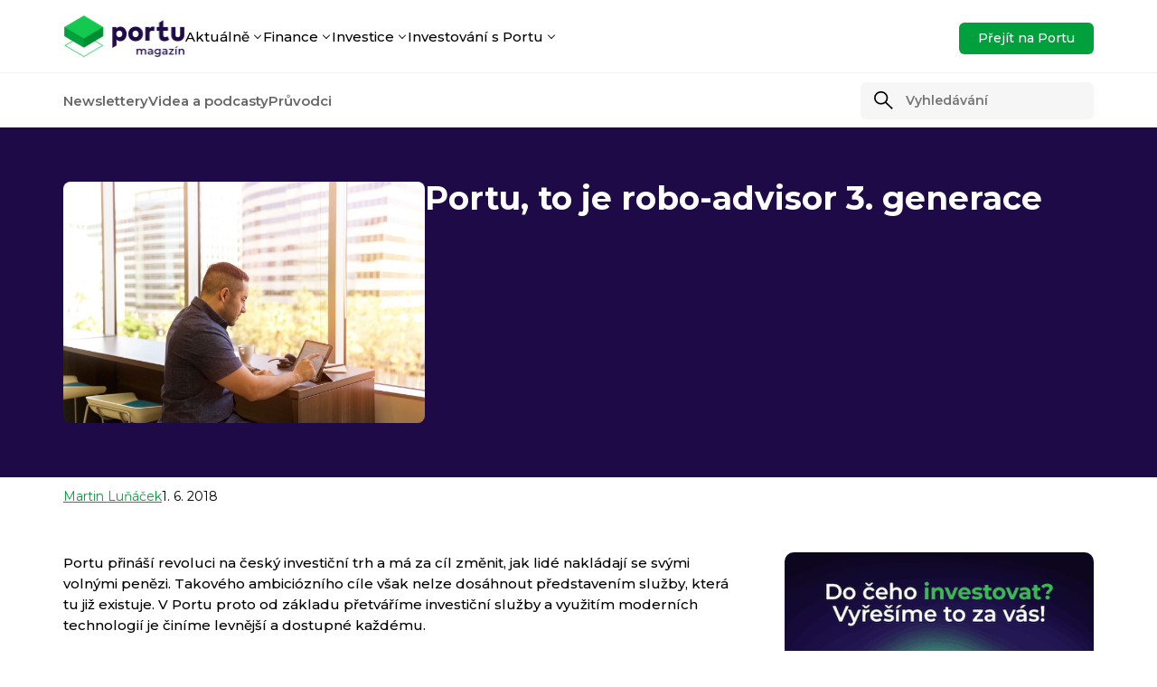

--- FILE ---
content_type: text/html; charset=UTF-8
request_url: https://magazin.portu.cz/portu-to-je-robo-advisor-3-generace/
body_size: 29216
content:
<!DOCTYPE html>
<html lang="cs-CZ">
            <head><meta charset="UTF-8" /><script>if(navigator.userAgent.match(/MSIE|Internet Explorer/i)||navigator.userAgent.match(/Trident\/7\..*?rv:11/i)){var href=document.location.href;if(!href.match(/[?&]nowprocket/)){if(href.indexOf("?")==-1){if(href.indexOf("#")==-1){document.location.href=href+"?nowprocket=1"}else{document.location.href=href.replace("#","?nowprocket=1#")}}else{if(href.indexOf("#")==-1){document.location.href=href+"&nowprocket=1"}else{document.location.href=href.replace("#","&nowprocket=1#")}}}}</script><script>(()=>{class RocketLazyLoadScripts{constructor(){this.v="1.2.6",this.triggerEvents=["keydown","mousedown","mousemove","touchmove","touchstart","touchend","wheel"],this.userEventHandler=this.t.bind(this),this.touchStartHandler=this.i.bind(this),this.touchMoveHandler=this.o.bind(this),this.touchEndHandler=this.h.bind(this),this.clickHandler=this.u.bind(this),this.interceptedClicks=[],this.interceptedClickListeners=[],this.l(this),window.addEventListener("pageshow",(t=>{this.persisted=t.persisted,this.everythingLoaded&&this.m()})),this.CSPIssue=sessionStorage.getItem("rocketCSPIssue"),document.addEventListener("securitypolicyviolation",(t=>{this.CSPIssue||"script-src-elem"!==t.violatedDirective||"data"!==t.blockedURI||(this.CSPIssue=!0,sessionStorage.setItem("rocketCSPIssue",!0))})),document.addEventListener("DOMContentLoaded",(()=>{this.k()})),this.delayedScripts={normal:[],async:[],defer:[]},this.trash=[],this.allJQueries=[]}p(t){document.hidden?t.t():(this.triggerEvents.forEach((e=>window.addEventListener(e,t.userEventHandler,{passive:!0}))),window.addEventListener("touchstart",t.touchStartHandler,{passive:!0}),window.addEventListener("mousedown",t.touchStartHandler),document.addEventListener("visibilitychange",t.userEventHandler))}_(){this.triggerEvents.forEach((t=>window.removeEventListener(t,this.userEventHandler,{passive:!0}))),document.removeEventListener("visibilitychange",this.userEventHandler)}i(t){"HTML"!==t.target.tagName&&(window.addEventListener("touchend",this.touchEndHandler),window.addEventListener("mouseup",this.touchEndHandler),window.addEventListener("touchmove",this.touchMoveHandler,{passive:!0}),window.addEventListener("mousemove",this.touchMoveHandler),t.target.addEventListener("click",this.clickHandler),this.L(t.target,!0),this.S(t.target,"onclick","rocket-onclick"),this.C())}o(t){window.removeEventListener("touchend",this.touchEndHandler),window.removeEventListener("mouseup",this.touchEndHandler),window.removeEventListener("touchmove",this.touchMoveHandler,{passive:!0}),window.removeEventListener("mousemove",this.touchMoveHandler),t.target.removeEventListener("click",this.clickHandler),this.L(t.target,!1),this.S(t.target,"rocket-onclick","onclick"),this.M()}h(){window.removeEventListener("touchend",this.touchEndHandler),window.removeEventListener("mouseup",this.touchEndHandler),window.removeEventListener("touchmove",this.touchMoveHandler,{passive:!0}),window.removeEventListener("mousemove",this.touchMoveHandler)}u(t){t.target.removeEventListener("click",this.clickHandler),this.L(t.target,!1),this.S(t.target,"rocket-onclick","onclick"),this.interceptedClicks.push(t),t.preventDefault(),t.stopPropagation(),t.stopImmediatePropagation(),this.M()}O(){window.removeEventListener("touchstart",this.touchStartHandler,{passive:!0}),window.removeEventListener("mousedown",this.touchStartHandler),this.interceptedClicks.forEach((t=>{t.target.dispatchEvent(new MouseEvent("click",{view:t.view,bubbles:!0,cancelable:!0}))}))}l(t){EventTarget.prototype.addEventListenerWPRocketBase=EventTarget.prototype.addEventListener,EventTarget.prototype.addEventListener=function(e,i,o){"click"!==e||t.windowLoaded||i===t.clickHandler||t.interceptedClickListeners.push({target:this,func:i,options:o}),(this||window).addEventListenerWPRocketBase(e,i,o)}}L(t,e){this.interceptedClickListeners.forEach((i=>{i.target===t&&(e?t.removeEventListener("click",i.func,i.options):t.addEventListener("click",i.func,i.options))})),t.parentNode!==document.documentElement&&this.L(t.parentNode,e)}D(){return new Promise((t=>{this.P?this.M=t:t()}))}C(){this.P=!0}M(){this.P=!1}S(t,e,i){t.hasAttribute&&t.hasAttribute(e)&&(event.target.setAttribute(i,event.target.getAttribute(e)),event.target.removeAttribute(e))}t(){this._(this),"loading"===document.readyState?document.addEventListener("DOMContentLoaded",this.R.bind(this)):this.R()}k(){let t=[];document.querySelectorAll("script[type=rocketlazyloadscript][data-rocket-src]").forEach((e=>{let i=e.getAttribute("data-rocket-src");if(i&&!i.startsWith("data:")){0===i.indexOf("//")&&(i=location.protocol+i);try{const o=new URL(i).origin;o!==location.origin&&t.push({src:o,crossOrigin:e.crossOrigin||"module"===e.getAttribute("data-rocket-type")})}catch(t){}}})),t=[...new Map(t.map((t=>[JSON.stringify(t),t]))).values()],this.T(t,"preconnect")}async R(){this.lastBreath=Date.now(),this.j(this),this.F(this),this.I(),this.W(),this.q(),await this.A(this.delayedScripts.normal),await this.A(this.delayedScripts.defer),await this.A(this.delayedScripts.async);try{await this.U(),await this.H(this),await this.J()}catch(t){console.error(t)}window.dispatchEvent(new Event("rocket-allScriptsLoaded")),this.everythingLoaded=!0,this.D().then((()=>{this.O()})),this.N()}W(){document.querySelectorAll("script[type=rocketlazyloadscript]").forEach((t=>{t.hasAttribute("data-rocket-src")?t.hasAttribute("async")&&!1!==t.async?this.delayedScripts.async.push(t):t.hasAttribute("defer")&&!1!==t.defer||"module"===t.getAttribute("data-rocket-type")?this.delayedScripts.defer.push(t):this.delayedScripts.normal.push(t):this.delayedScripts.normal.push(t)}))}async B(t){if(await this.G(),!0!==t.noModule||!("noModule"in HTMLScriptElement.prototype))return new Promise((e=>{let i;function o(){(i||t).setAttribute("data-rocket-status","executed"),e()}try{if(navigator.userAgent.indexOf("Firefox/")>0||""===navigator.vendor||this.CSPIssue)i=document.createElement("script"),[...t.attributes].forEach((t=>{let e=t.nodeName;"type"!==e&&("data-rocket-type"===e&&(e="type"),"data-rocket-src"===e&&(e="src"),i.setAttribute(e,t.nodeValue))})),t.text&&(i.text=t.text),i.hasAttribute("src")?(i.addEventListener("load",o),i.addEventListener("error",(function(){i.setAttribute("data-rocket-status","failed-network"),e()})),setTimeout((()=>{i.isConnected||e()}),1)):(i.text=t.text,o()),t.parentNode.replaceChild(i,t);else{const i=t.getAttribute("data-rocket-type"),s=t.getAttribute("data-rocket-src");i?(t.type=i,t.removeAttribute("data-rocket-type")):t.removeAttribute("type"),t.addEventListener("load",o),t.addEventListener("error",(i=>{this.CSPIssue&&i.target.src.startsWith("data:")?(console.log("WPRocket: data-uri blocked by CSP -> fallback"),t.removeAttribute("src"),this.B(t).then(e)):(t.setAttribute("data-rocket-status","failed-network"),e())})),s?(t.removeAttribute("data-rocket-src"),t.src=s):t.src="data:text/javascript;base64,"+window.btoa(unescape(encodeURIComponent(t.text)))}}catch(i){t.setAttribute("data-rocket-status","failed-transform"),e()}}));t.setAttribute("data-rocket-status","skipped")}async A(t){const e=t.shift();return e&&e.isConnected?(await this.B(e),this.A(t)):Promise.resolve()}q(){this.T([...this.delayedScripts.normal,...this.delayedScripts.defer,...this.delayedScripts.async],"preload")}T(t,e){var i=document.createDocumentFragment();t.forEach((t=>{const o=t.getAttribute&&t.getAttribute("data-rocket-src")||t.src;if(o&&!o.startsWith("data:")){const s=document.createElement("link");s.href=o,s.rel=e,"preconnect"!==e&&(s.as="script"),t.getAttribute&&"module"===t.getAttribute("data-rocket-type")&&(s.crossOrigin=!0),t.crossOrigin&&(s.crossOrigin=t.crossOrigin),t.integrity&&(s.integrity=t.integrity),i.appendChild(s),this.trash.push(s)}})),document.head.appendChild(i)}j(t){let e={};function i(i,o){return e[o].eventsToRewrite.indexOf(i)>=0&&!t.everythingLoaded?"rocket-"+i:i}function o(t,o){!function(t){e[t]||(e[t]={originalFunctions:{add:t.addEventListener,remove:t.removeEventListener},eventsToRewrite:[]},t.addEventListener=function(){arguments[0]=i(arguments[0],t),e[t].originalFunctions.add.apply(t,arguments)},t.removeEventListener=function(){arguments[0]=i(arguments[0],t),e[t].originalFunctions.remove.apply(t,arguments)})}(t),e[t].eventsToRewrite.push(o)}function s(e,i){let o=e[i];e[i]=null,Object.defineProperty(e,i,{get:()=>o||function(){},set(s){t.everythingLoaded?o=s:e["rocket"+i]=o=s}})}o(document,"DOMContentLoaded"),o(window,"DOMContentLoaded"),o(window,"load"),o(window,"pageshow"),o(document,"readystatechange"),s(document,"onreadystatechange"),s(window,"onload"),s(window,"onpageshow");try{Object.defineProperty(document,"readyState",{get:()=>t.rocketReadyState,set(e){t.rocketReadyState=e},configurable:!0}),document.readyState="loading"}catch(t){console.log("WPRocket DJE readyState conflict, bypassing")}}F(t){let e;function i(e){return t.everythingLoaded?e:e.split(" ").map((t=>"load"===t||0===t.indexOf("load.")?"rocket-jquery-load":t)).join(" ")}function o(o){function s(t){const e=o.fn[t];o.fn[t]=o.fn.init.prototype[t]=function(){return this[0]===window&&("string"==typeof arguments[0]||arguments[0]instanceof String?arguments[0]=i(arguments[0]):"object"==typeof arguments[0]&&Object.keys(arguments[0]).forEach((t=>{const e=arguments[0][t];delete arguments[0][t],arguments[0][i(t)]=e}))),e.apply(this,arguments),this}}o&&o.fn&&!t.allJQueries.includes(o)&&(o.fn.ready=o.fn.init.prototype.ready=function(e){return t.domReadyFired?e.bind(document)(o):document.addEventListener("rocket-DOMContentLoaded",(()=>e.bind(document)(o))),o([])},s("on"),s("one"),t.allJQueries.push(o)),e=o}o(window.jQuery),Object.defineProperty(window,"jQuery",{get:()=>e,set(t){o(t)}})}async H(t){const e=document.querySelector("script[data-webpack]");e&&(await async function(){return new Promise((t=>{e.addEventListener("load",t),e.addEventListener("error",t)}))}(),await t.K(),await t.H(t))}async U(){this.domReadyFired=!0;try{document.readyState="interactive"}catch(t){}await this.G(),document.dispatchEvent(new Event("rocket-readystatechange")),await this.G(),document.rocketonreadystatechange&&document.rocketonreadystatechange(),await this.G(),document.dispatchEvent(new Event("rocket-DOMContentLoaded")),await this.G(),window.dispatchEvent(new Event("rocket-DOMContentLoaded"))}async J(){try{document.readyState="complete"}catch(t){}await this.G(),document.dispatchEvent(new Event("rocket-readystatechange")),await this.G(),document.rocketonreadystatechange&&document.rocketonreadystatechange(),await this.G(),window.dispatchEvent(new Event("rocket-load")),await this.G(),window.rocketonload&&window.rocketonload(),await this.G(),this.allJQueries.forEach((t=>t(window).trigger("rocket-jquery-load"))),await this.G();const t=new Event("rocket-pageshow");t.persisted=this.persisted,window.dispatchEvent(t),await this.G(),window.rocketonpageshow&&window.rocketonpageshow({persisted:this.persisted}),this.windowLoaded=!0}m(){document.onreadystatechange&&document.onreadystatechange(),window.onload&&window.onload(),window.onpageshow&&window.onpageshow({persisted:this.persisted})}I(){const t=new Map;document.write=document.writeln=function(e){const i=document.currentScript;i||console.error("WPRocket unable to document.write this: "+e);const o=document.createRange(),s=i.parentElement;let n=t.get(i);void 0===n&&(n=i.nextSibling,t.set(i,n));const c=document.createDocumentFragment();o.setStart(c,0),c.appendChild(o.createContextualFragment(e)),s.insertBefore(c,n)}}async G(){Date.now()-this.lastBreath>45&&(await this.K(),this.lastBreath=Date.now())}async K(){return document.hidden?new Promise((t=>setTimeout(t))):new Promise((t=>requestAnimationFrame(t)))}N(){this.trash.forEach((t=>t.remove()))}static run(){const t=new RocketLazyLoadScripts;t.p(t)}}RocketLazyLoadScripts.run()})();</script>
    
    <meta http-equiv="X-UA-Compatible" content="IE=edge" />
    <meta name="viewport" content="width=device-width, initial-scale=1" />
    <title>
                    Portu, to je robo-advisor 3. generace - Portu magazín
            </title>
    <!-- Favicons -->
    <link rel="icon" href="https://magazin.portu.cz/wp-content/uploads/2022/03/cropped-portu-logo-na-svetle-pozadi-rgb-200px@72ppi-1-32x32.png" sizes="32x32">
    <link rel="icon" href="https://magazin.portu.cz/wp-content/uploads/2022/03/cropped-portu-logo-na-svetle-pozadi-rgb-200px@72ppi-1-192x192.png" sizes="192x192">
    <link rel="apple-touch-icon" href="https://magazin.portu.cz/wp-content/uploads/2022/03/cropped-portu-logo-na-svetle-pozadi-rgb-200px@72ppi-1-180x180.png">
    <!-- Fonts -->
    <link rel="preconnect" href="https://fonts.googleapis.com">
    <link rel="preconnect" href="https://fonts.gstatic.com" crossorigin>
    <link href="https://fonts.googleapis.com/css2?family=Montserrat:ital,wght@0,100..900;1,100..900&display=swap" rel="stylesheet">
    <script type="rocketlazyloadscript" data-minify="1" data-rocket-src="https://magazin.portu.cz/wp-content/cache/min/1/js/exponea.min.js?ver=1767962295"></script>

    <script type="rocketlazyloadscript">
        window.dataLayer = window.dataLayer || [];
    </script>

    <script type="rocketlazyloadscript">
                                                                                                        
                                                        
                                                            
                                                                                                                                
                                                                                    
        
        
        dataLayer.push({
            'page_type': 'article',
            'category': 'tiskove_zpravy',
            'subcategory': '',
            'product_category': ''
        });
    </script>

        <meta name='robots' content='index, follow, max-image-preview:large, max-snippet:-1, max-video-preview:-1' />

	<!-- This site is optimized with the Yoast SEO plugin v24.9 - https://yoast.com/wordpress/plugins/seo/ -->
	<title>Portu, to je robo-advisor 3. generace - Portu magazín</title>
	<link rel="canonical" href="https://magazin.portu.cz/portu-to-je-robo-advisor-3-generace/" />
	<meta property="og:locale" content="cs_CZ" />
	<meta property="og:type" content="article" />
	<meta property="og:title" content="Portu, to je robo-advisor 3. generace - Portu magazín" />
	<meta property="og:description" content="Portu přináší revoluci na český investiční trh a má za cíl změnit, jak lidé nakládají se svými volnými penězi. Takového ambiciózního cíle však nelze dosáhnout představením služby, která tu již existuje. V Portu proto od základu přetváříme investiční služby a využitím moderních technologií je činíme levnější a dostupné každému. Z toho důvodu Portu nelze srovnávat [&hellip;]" />
	<meta property="og:url" content="https://magazin.portu.cz/portu-to-je-robo-advisor-3-generace/" />
	<meta property="og:site_name" content="Portu magazín" />
	<meta property="article:publisher" content="https://www.facebook.com/portucz" />
	<meta property="article:published_time" content="2018-06-01T13:14:15+00:00" />
	<meta property="og:image" content="https://magazin.portu.cz/wp-content/uploads/2018/06/linkedin-sales-navigator-403842-unsplash-1.jpg" />
	<meta property="og:image:width" content="1386" />
	<meta property="og:image:height" content="924" />
	<meta property="og:image:type" content="image/jpeg" />
	<meta name="author" content="Martin Luňáček" />
	<meta name="twitter:card" content="summary_large_image" />
	<meta name="twitter:image" content="https://magazin.portu.cz/wp-content/uploads/2018/06/linkedin-sales-navigator-403842-unsplash-1.jpg" />
	<meta name="twitter:creator" content="@portucz" />
	<meta name="twitter:site" content="@portucz" />
	<meta name="twitter:label1" content="Napsal(a)" />
	<meta name="twitter:data1" content="Martin Luňáček" />
	<meta name="twitter:label2" content="Odhadovaná doba čtení" />
	<meta name="twitter:data2" content="5 minut" />
	<script type="application/ld+json" class="yoast-schema-graph">{"@context":"https://schema.org","@graph":[{"@type":"Article","@id":"https://magazin.portu.cz/portu-to-je-robo-advisor-3-generace/#article","isPartOf":{"@id":"https://magazin.portu.cz/portu-to-je-robo-advisor-3-generace/"},"author":{"name":"Martin Luňáček","@id":"https://magazin.portu.cz/#/schema/person/3b493d711234de1df53ff4fd38bb8ec6"},"headline":"Portu, to je robo-advisor 3. generace","datePublished":"2018-06-01T13:14:15+00:00","mainEntityOfPage":{"@id":"https://magazin.portu.cz/portu-to-je-robo-advisor-3-generace/"},"wordCount":1022,"publisher":{"@id":"https://magazin.portu.cz/#organization"},"image":{"@id":"https://magazin.portu.cz/portu-to-je-robo-advisor-3-generace/#primaryimage"},"thumbnailUrl":"https://magazin.portu.cz/wp-content/uploads/2018/06/linkedin-sales-navigator-403842-unsplash-1.jpg","articleSection":["Tiskové zprávy"],"inLanguage":"cs-CZ"},{"@type":"WebPage","@id":"https://magazin.portu.cz/portu-to-je-robo-advisor-3-generace/","url":"https://magazin.portu.cz/portu-to-je-robo-advisor-3-generace/","name":"Portu, to je robo-advisor 3. generace - Portu magazín","isPartOf":{"@id":"https://magazin.portu.cz/#website"},"primaryImageOfPage":{"@id":"https://magazin.portu.cz/portu-to-je-robo-advisor-3-generace/#primaryimage"},"image":{"@id":"https://magazin.portu.cz/portu-to-je-robo-advisor-3-generace/#primaryimage"},"thumbnailUrl":"https://magazin.portu.cz/wp-content/uploads/2018/06/linkedin-sales-navigator-403842-unsplash-1.jpg","datePublished":"2018-06-01T13:14:15+00:00","breadcrumb":{"@id":"https://magazin.portu.cz/portu-to-je-robo-advisor-3-generace/#breadcrumb"},"inLanguage":"cs-CZ","potentialAction":[{"@type":"ReadAction","target":["https://magazin.portu.cz/portu-to-je-robo-advisor-3-generace/"]}]},{"@type":"ImageObject","inLanguage":"cs-CZ","@id":"https://magazin.portu.cz/portu-to-je-robo-advisor-3-generace/#primaryimage","url":"https://magazin.portu.cz/wp-content/uploads/2018/06/linkedin-sales-navigator-403842-unsplash-1.jpg","contentUrl":"https://magazin.portu.cz/wp-content/uploads/2018/06/linkedin-sales-navigator-403842-unsplash-1.jpg","width":1386,"height":924,"caption":"Man with tablet"},{"@type":"BreadcrumbList","@id":"https://magazin.portu.cz/portu-to-je-robo-advisor-3-generace/#breadcrumb","itemListElement":[{"@type":"ListItem","position":1,"name":"Portu Magazín","item":"https://magazin.portu.cz/"},{"@type":"ListItem","position":2,"name":"Portu, to je robo-advisor 3. generace"}]},{"@type":"WebSite","@id":"https://magazin.portu.cz/#website","url":"https://magazin.portu.cz/","name":"Portu magazín","description":"vše o investování, financích a FinTechu","publisher":{"@id":"https://magazin.portu.cz/#organization"},"potentialAction":[{"@type":"SearchAction","target":{"@type":"EntryPoint","urlTemplate":"https://magazin.portu.cz/?s={search_term_string}"},"query-input":{"@type":"PropertyValueSpecification","valueRequired":true,"valueName":"search_term_string"}}],"inLanguage":"cs-CZ"},{"@type":"Organization","@id":"https://magazin.portu.cz/#organization","name":"Portu","url":"https://magazin.portu.cz/","logo":{"@type":"ImageObject","inLanguage":"cs-CZ","@id":"https://magazin.portu.cz/#/schema/logo/image/","url":"https://magazin.portu.cz/wp-content/uploads/2023/07/portu_magazin_logo.png","contentUrl":"https://magazin.portu.cz/wp-content/uploads/2023/07/portu_magazin_logo.png","width":300,"height":162,"caption":"Portu"},"image":{"@id":"https://magazin.portu.cz/#/schema/logo/image/"},"sameAs":["https://www.facebook.com/portucz","https://x.com/portucz","https://www.instagram.com/portucz","https://www.linkedin.com/company/portucz/","https://www.youtube.com/@Portucz"]},{"@type":"Person","@id":"https://magazin.portu.cz/#/schema/person/3b493d711234de1df53ff4fd38bb8ec6","name":"Martin Luňáček","image":{"@type":"ImageObject","inLanguage":"cs-CZ","@id":"https://magazin.portu.cz/#/schema/person/image/","url":"https://secure.gravatar.com/avatar/829cb07bb9a0c1fce41fcd935d9bae1f37f8be34f34ed5c7630e45cdeb9a0c31?s=96&d=mm&r=g","contentUrl":"https://secure.gravatar.com/avatar/829cb07bb9a0c1fce41fcd935d9bae1f37f8be34f34ed5c7630e45cdeb9a0c31?s=96&d=mm&r=g","caption":"Martin Luňáček"},"description":"Martin se podílí na strategickém řízení Portu a má na starost zejména produktový vývoj. Spolu se svým týmem pracuje na vylepšování Portu od provádění tržních analýz, návrzích konceptů až po spuštění a představení nových funkcionalit a produktů. Jako člen investiční komise Portu se také podílí na nastavení a řízení investičních portfolií. Je držitelem mezinárodní certifikace EFA (European Financial Advisor) pro odborníky na finančním trhu poskytující finanční a investiční poradenství.","url":"https://magazin.portu.cz/author/martinlunacek/"}]}</script>
	<!-- / Yoast SEO plugin. -->


<link rel="alternate" type="application/rss+xml" title="Portu magazín &raquo; RSS zdroj" href="https://magazin.portu.cz/feed/" />
<link rel="alternate" type="application/rss+xml" title="Portu magazín &raquo; RSS komentářů" href="https://magazin.portu.cz/comments/feed/" />
<script type="text/javascript" id="wpp-js" src="https://magazin.portu.cz/wp-content/plugins/wordpress-popular-posts/assets/js/wpp.min.js?ver=7.3.1" data-sampling="0" data-sampling-rate="100" data-api-url="https://magazin.portu.cz/wp-json/wordpress-popular-posts" data-post-id="2289" data-token="ded6a95b77" data-lang="0" data-debug="0"></script>
<link rel="alternate" title="oEmbed (JSON)" type="application/json+oembed" href="https://magazin.portu.cz/wp-json/oembed/1.0/embed?url=https%3A%2F%2Fmagazin.portu.cz%2Fportu-to-je-robo-advisor-3-generace%2F" />
<link rel="alternate" title="oEmbed (XML)" type="text/xml+oembed" href="https://magazin.portu.cz/wp-json/oembed/1.0/embed?url=https%3A%2F%2Fmagazin.portu.cz%2Fportu-to-je-robo-advisor-3-generace%2F&#038;format=xml" />
<style id='wp-img-auto-sizes-contain-inline-css' type='text/css'>
img:is([sizes=auto i],[sizes^="auto," i]){contain-intrinsic-size:3000px 1500px}
/*# sourceURL=wp-img-auto-sizes-contain-inline-css */
</style>
<style id='wp-emoji-styles-inline-css' type='text/css'>

	img.wp-smiley, img.emoji {
		display: inline !important;
		border: none !important;
		box-shadow: none !important;
		height: 1em !important;
		width: 1em !important;
		margin: 0 0.07em !important;
		vertical-align: -0.1em !important;
		background: none !important;
		padding: 0 !important;
	}
/*# sourceURL=wp-emoji-styles-inline-css */
</style>
<style id='wp-block-library-inline-css' type='text/css'>
:root{--wp-block-synced-color:#7a00df;--wp-block-synced-color--rgb:122,0,223;--wp-bound-block-color:var(--wp-block-synced-color);--wp-editor-canvas-background:#ddd;--wp-admin-theme-color:#007cba;--wp-admin-theme-color--rgb:0,124,186;--wp-admin-theme-color-darker-10:#006ba1;--wp-admin-theme-color-darker-10--rgb:0,107,160.5;--wp-admin-theme-color-darker-20:#005a87;--wp-admin-theme-color-darker-20--rgb:0,90,135;--wp-admin-border-width-focus:2px}@media (min-resolution:192dpi){:root{--wp-admin-border-width-focus:1.5px}}.wp-element-button{cursor:pointer}:root .has-very-light-gray-background-color{background-color:#eee}:root .has-very-dark-gray-background-color{background-color:#313131}:root .has-very-light-gray-color{color:#eee}:root .has-very-dark-gray-color{color:#313131}:root .has-vivid-green-cyan-to-vivid-cyan-blue-gradient-background{background:linear-gradient(135deg,#00d084,#0693e3)}:root .has-purple-crush-gradient-background{background:linear-gradient(135deg,#34e2e4,#4721fb 50%,#ab1dfe)}:root .has-hazy-dawn-gradient-background{background:linear-gradient(135deg,#faaca8,#dad0ec)}:root .has-subdued-olive-gradient-background{background:linear-gradient(135deg,#fafae1,#67a671)}:root .has-atomic-cream-gradient-background{background:linear-gradient(135deg,#fdd79a,#004a59)}:root .has-nightshade-gradient-background{background:linear-gradient(135deg,#330968,#31cdcf)}:root .has-midnight-gradient-background{background:linear-gradient(135deg,#020381,#2874fc)}:root{--wp--preset--font-size--normal:16px;--wp--preset--font-size--huge:42px}.has-regular-font-size{font-size:1em}.has-larger-font-size{font-size:2.625em}.has-normal-font-size{font-size:var(--wp--preset--font-size--normal)}.has-huge-font-size{font-size:var(--wp--preset--font-size--huge)}.has-text-align-center{text-align:center}.has-text-align-left{text-align:left}.has-text-align-right{text-align:right}.has-fit-text{white-space:nowrap!important}#end-resizable-editor-section{display:none}.aligncenter{clear:both}.items-justified-left{justify-content:flex-start}.items-justified-center{justify-content:center}.items-justified-right{justify-content:flex-end}.items-justified-space-between{justify-content:space-between}.screen-reader-text{border:0;clip-path:inset(50%);height:1px;margin:-1px;overflow:hidden;padding:0;position:absolute;width:1px;word-wrap:normal!important}.screen-reader-text:focus{background-color:#ddd;clip-path:none;color:#444;display:block;font-size:1em;height:auto;left:5px;line-height:normal;padding:15px 23px 14px;text-decoration:none;top:5px;width:auto;z-index:100000}html :where(.has-border-color){border-style:solid}html :where([style*=border-top-color]){border-top-style:solid}html :where([style*=border-right-color]){border-right-style:solid}html :where([style*=border-bottom-color]){border-bottom-style:solid}html :where([style*=border-left-color]){border-left-style:solid}html :where([style*=border-width]){border-style:solid}html :where([style*=border-top-width]){border-top-style:solid}html :where([style*=border-right-width]){border-right-style:solid}html :where([style*=border-bottom-width]){border-bottom-style:solid}html :where([style*=border-left-width]){border-left-style:solid}html :where(img[class*=wp-image-]){height:auto;max-width:100%}:where(figure){margin:0 0 1em}html :where(.is-position-sticky){--wp-admin--admin-bar--position-offset:var(--wp-admin--admin-bar--height,0px)}@media screen and (max-width:600px){html :where(.is-position-sticky){--wp-admin--admin-bar--position-offset:0px}}

/*# sourceURL=wp-block-library-inline-css */
</style><style id='global-styles-inline-css' type='text/css'>
:root{--wp--preset--aspect-ratio--square: 1;--wp--preset--aspect-ratio--4-3: 4/3;--wp--preset--aspect-ratio--3-4: 3/4;--wp--preset--aspect-ratio--3-2: 3/2;--wp--preset--aspect-ratio--2-3: 2/3;--wp--preset--aspect-ratio--16-9: 16/9;--wp--preset--aspect-ratio--9-16: 9/16;--wp--preset--color--black: #000000;--wp--preset--color--cyan-bluish-gray: #abb8c3;--wp--preset--color--white: #ffffff;--wp--preset--color--pale-pink: #f78da7;--wp--preset--color--vivid-red: #cf2e2e;--wp--preset--color--luminous-vivid-orange: #ff6900;--wp--preset--color--luminous-vivid-amber: #fcb900;--wp--preset--color--light-green-cyan: #7bdcb5;--wp--preset--color--vivid-green-cyan: #00d084;--wp--preset--color--pale-cyan-blue: #8ed1fc;--wp--preset--color--vivid-cyan-blue: #0693e3;--wp--preset--color--vivid-purple: #9b51e0;--wp--preset--gradient--vivid-cyan-blue-to-vivid-purple: linear-gradient(135deg,rgb(6,147,227) 0%,rgb(155,81,224) 100%);--wp--preset--gradient--light-green-cyan-to-vivid-green-cyan: linear-gradient(135deg,rgb(122,220,180) 0%,rgb(0,208,130) 100%);--wp--preset--gradient--luminous-vivid-amber-to-luminous-vivid-orange: linear-gradient(135deg,rgb(252,185,0) 0%,rgb(255,105,0) 100%);--wp--preset--gradient--luminous-vivid-orange-to-vivid-red: linear-gradient(135deg,rgb(255,105,0) 0%,rgb(207,46,46) 100%);--wp--preset--gradient--very-light-gray-to-cyan-bluish-gray: linear-gradient(135deg,rgb(238,238,238) 0%,rgb(169,184,195) 100%);--wp--preset--gradient--cool-to-warm-spectrum: linear-gradient(135deg,rgb(74,234,220) 0%,rgb(151,120,209) 20%,rgb(207,42,186) 40%,rgb(238,44,130) 60%,rgb(251,105,98) 80%,rgb(254,248,76) 100%);--wp--preset--gradient--blush-light-purple: linear-gradient(135deg,rgb(255,206,236) 0%,rgb(152,150,240) 100%);--wp--preset--gradient--blush-bordeaux: linear-gradient(135deg,rgb(254,205,165) 0%,rgb(254,45,45) 50%,rgb(107,0,62) 100%);--wp--preset--gradient--luminous-dusk: linear-gradient(135deg,rgb(255,203,112) 0%,rgb(199,81,192) 50%,rgb(65,88,208) 100%);--wp--preset--gradient--pale-ocean: linear-gradient(135deg,rgb(255,245,203) 0%,rgb(182,227,212) 50%,rgb(51,167,181) 100%);--wp--preset--gradient--electric-grass: linear-gradient(135deg,rgb(202,248,128) 0%,rgb(113,206,126) 100%);--wp--preset--gradient--midnight: linear-gradient(135deg,rgb(2,3,129) 0%,rgb(40,116,252) 100%);--wp--preset--font-size--small: 13px;--wp--preset--font-size--medium: 20px;--wp--preset--font-size--large: 36px;--wp--preset--font-size--x-large: 42px;--wp--preset--spacing--20: 0.44rem;--wp--preset--spacing--30: 0.67rem;--wp--preset--spacing--40: 1rem;--wp--preset--spacing--50: 1.5rem;--wp--preset--spacing--60: 2.25rem;--wp--preset--spacing--70: 3.38rem;--wp--preset--spacing--80: 5.06rem;--wp--preset--shadow--natural: 6px 6px 9px rgba(0, 0, 0, 0.2);--wp--preset--shadow--deep: 12px 12px 50px rgba(0, 0, 0, 0.4);--wp--preset--shadow--sharp: 6px 6px 0px rgba(0, 0, 0, 0.2);--wp--preset--shadow--outlined: 6px 6px 0px -3px rgb(255, 255, 255), 6px 6px rgb(0, 0, 0);--wp--preset--shadow--crisp: 6px 6px 0px rgb(0, 0, 0);}:where(.is-layout-flex){gap: 0.5em;}:where(.is-layout-grid){gap: 0.5em;}body .is-layout-flex{display: flex;}.is-layout-flex{flex-wrap: wrap;align-items: center;}.is-layout-flex > :is(*, div){margin: 0;}body .is-layout-grid{display: grid;}.is-layout-grid > :is(*, div){margin: 0;}:where(.wp-block-columns.is-layout-flex){gap: 2em;}:where(.wp-block-columns.is-layout-grid){gap: 2em;}:where(.wp-block-post-template.is-layout-flex){gap: 1.25em;}:where(.wp-block-post-template.is-layout-grid){gap: 1.25em;}.has-black-color{color: var(--wp--preset--color--black) !important;}.has-cyan-bluish-gray-color{color: var(--wp--preset--color--cyan-bluish-gray) !important;}.has-white-color{color: var(--wp--preset--color--white) !important;}.has-pale-pink-color{color: var(--wp--preset--color--pale-pink) !important;}.has-vivid-red-color{color: var(--wp--preset--color--vivid-red) !important;}.has-luminous-vivid-orange-color{color: var(--wp--preset--color--luminous-vivid-orange) !important;}.has-luminous-vivid-amber-color{color: var(--wp--preset--color--luminous-vivid-amber) !important;}.has-light-green-cyan-color{color: var(--wp--preset--color--light-green-cyan) !important;}.has-vivid-green-cyan-color{color: var(--wp--preset--color--vivid-green-cyan) !important;}.has-pale-cyan-blue-color{color: var(--wp--preset--color--pale-cyan-blue) !important;}.has-vivid-cyan-blue-color{color: var(--wp--preset--color--vivid-cyan-blue) !important;}.has-vivid-purple-color{color: var(--wp--preset--color--vivid-purple) !important;}.has-black-background-color{background-color: var(--wp--preset--color--black) !important;}.has-cyan-bluish-gray-background-color{background-color: var(--wp--preset--color--cyan-bluish-gray) !important;}.has-white-background-color{background-color: var(--wp--preset--color--white) !important;}.has-pale-pink-background-color{background-color: var(--wp--preset--color--pale-pink) !important;}.has-vivid-red-background-color{background-color: var(--wp--preset--color--vivid-red) !important;}.has-luminous-vivid-orange-background-color{background-color: var(--wp--preset--color--luminous-vivid-orange) !important;}.has-luminous-vivid-amber-background-color{background-color: var(--wp--preset--color--luminous-vivid-amber) !important;}.has-light-green-cyan-background-color{background-color: var(--wp--preset--color--light-green-cyan) !important;}.has-vivid-green-cyan-background-color{background-color: var(--wp--preset--color--vivid-green-cyan) !important;}.has-pale-cyan-blue-background-color{background-color: var(--wp--preset--color--pale-cyan-blue) !important;}.has-vivid-cyan-blue-background-color{background-color: var(--wp--preset--color--vivid-cyan-blue) !important;}.has-vivid-purple-background-color{background-color: var(--wp--preset--color--vivid-purple) !important;}.has-black-border-color{border-color: var(--wp--preset--color--black) !important;}.has-cyan-bluish-gray-border-color{border-color: var(--wp--preset--color--cyan-bluish-gray) !important;}.has-white-border-color{border-color: var(--wp--preset--color--white) !important;}.has-pale-pink-border-color{border-color: var(--wp--preset--color--pale-pink) !important;}.has-vivid-red-border-color{border-color: var(--wp--preset--color--vivid-red) !important;}.has-luminous-vivid-orange-border-color{border-color: var(--wp--preset--color--luminous-vivid-orange) !important;}.has-luminous-vivid-amber-border-color{border-color: var(--wp--preset--color--luminous-vivid-amber) !important;}.has-light-green-cyan-border-color{border-color: var(--wp--preset--color--light-green-cyan) !important;}.has-vivid-green-cyan-border-color{border-color: var(--wp--preset--color--vivid-green-cyan) !important;}.has-pale-cyan-blue-border-color{border-color: var(--wp--preset--color--pale-cyan-blue) !important;}.has-vivid-cyan-blue-border-color{border-color: var(--wp--preset--color--vivid-cyan-blue) !important;}.has-vivid-purple-border-color{border-color: var(--wp--preset--color--vivid-purple) !important;}.has-vivid-cyan-blue-to-vivid-purple-gradient-background{background: var(--wp--preset--gradient--vivid-cyan-blue-to-vivid-purple) !important;}.has-light-green-cyan-to-vivid-green-cyan-gradient-background{background: var(--wp--preset--gradient--light-green-cyan-to-vivid-green-cyan) !important;}.has-luminous-vivid-amber-to-luminous-vivid-orange-gradient-background{background: var(--wp--preset--gradient--luminous-vivid-amber-to-luminous-vivid-orange) !important;}.has-luminous-vivid-orange-to-vivid-red-gradient-background{background: var(--wp--preset--gradient--luminous-vivid-orange-to-vivid-red) !important;}.has-very-light-gray-to-cyan-bluish-gray-gradient-background{background: var(--wp--preset--gradient--very-light-gray-to-cyan-bluish-gray) !important;}.has-cool-to-warm-spectrum-gradient-background{background: var(--wp--preset--gradient--cool-to-warm-spectrum) !important;}.has-blush-light-purple-gradient-background{background: var(--wp--preset--gradient--blush-light-purple) !important;}.has-blush-bordeaux-gradient-background{background: var(--wp--preset--gradient--blush-bordeaux) !important;}.has-luminous-dusk-gradient-background{background: var(--wp--preset--gradient--luminous-dusk) !important;}.has-pale-ocean-gradient-background{background: var(--wp--preset--gradient--pale-ocean) !important;}.has-electric-grass-gradient-background{background: var(--wp--preset--gradient--electric-grass) !important;}.has-midnight-gradient-background{background: var(--wp--preset--gradient--midnight) !important;}.has-small-font-size{font-size: var(--wp--preset--font-size--small) !important;}.has-medium-font-size{font-size: var(--wp--preset--font-size--medium) !important;}.has-large-font-size{font-size: var(--wp--preset--font-size--large) !important;}.has-x-large-font-size{font-size: var(--wp--preset--font-size--x-large) !important;}
/*# sourceURL=global-styles-inline-css */
</style>

<style id='classic-theme-styles-inline-css' type='text/css'>
/*! This file is auto-generated */
.wp-block-button__link{color:#fff;background-color:#32373c;border-radius:9999px;box-shadow:none;text-decoration:none;padding:calc(.667em + 2px) calc(1.333em + 2px);font-size:1.125em}.wp-block-file__button{background:#32373c;color:#fff;text-decoration:none}
/*# sourceURL=/wp-includes/css/classic-themes.min.css */
</style>
<link rel='stylesheet' id='wpm-main-css' href='//magazin.portu.cz/wp-content/plugins/wp-multilang/assets/styles/main.min.css?ver=2.4.18' type='text/css' media='all' />
<link rel='stylesheet' id='cmplz-general-css' href='https://magazin.portu.cz/wp-content/plugins/complianz-gdpr/assets/css/cookieblocker.min.css?ver=1745329096' type='text/css' media='all' />
<link data-minify="1" rel='stylesheet' id='wordpress-popular-posts-css-css' href='https://magazin.portu.cz/wp-content/cache/min/1/wp-content/plugins/wordpress-popular-posts/assets/css/wpp.css?ver=1767962295' type='text/css' media='all' />
<link data-minify="1" rel='stylesheet' id='main-css' href='https://magazin.portu.cz/wp-content/cache/min/1/wp-content/themes/portu/assets/styles/css/main.css?ver=1767962295' type='text/css' media='all' />
<link rel='stylesheet' id='fancybox3-css' href='https://magazin.portu.cz/wp-content/themes/portu/assets/vendor/fancybox3/jquery.fancybox.min.css?ver=1745322291' type='text/css' media='all' />
<link rel='stylesheet' id='flatpickr-css' href='https://magazin.portu.cz/wp-content/themes/portu/assets/vendor/flatpickr/flatpickr.min.css?ver=1745322326' type='text/css' media='all' />
<link data-minify="1" rel='stylesheet' id='flatpickr-material-css' href='https://magazin.portu.cz/wp-content/cache/min/1/wp-content/themes/portu/assets/vendor/flatpickr/material_green.css?ver=1767962295' type='text/css' media='all' />
<link data-minify="1" rel='stylesheet' id='slick-css' href='https://magazin.portu.cz/wp-content/cache/min/1/wp-content/themes/portu/assets/vendor/slick/slick.css?ver=1767962295' type='text/css' media='all' />
<link data-minify="1" rel='stylesheet' id='slick-theme-css' href='https://magazin.portu.cz/wp-content/cache/min/1/wp-content/themes/portu/assets/vendor/slick/slick-theme.css?ver=1767962295' type='text/css' media='all' />
<style id='rocket-lazyload-inline-css' type='text/css'>
.rll-youtube-player{position:relative;padding-bottom:56.23%;height:0;overflow:hidden;max-width:100%;}.rll-youtube-player:focus-within{outline: 2px solid currentColor;outline-offset: 5px;}.rll-youtube-player iframe{position:absolute;top:0;left:0;width:100%;height:100%;z-index:100;background:0 0}.rll-youtube-player img{bottom:0;display:block;left:0;margin:auto;max-width:100%;width:100%;position:absolute;right:0;top:0;border:none;height:auto;-webkit-transition:.4s all;-moz-transition:.4s all;transition:.4s all}.rll-youtube-player img:hover{-webkit-filter:brightness(75%)}.rll-youtube-player .play{height:100%;width:100%;left:0;top:0;position:absolute;background:url(https://magazin.portu.cz/wp-content/plugins/wp-rocket/assets/img/youtube.png) no-repeat center;background-color: transparent !important;cursor:pointer;border:none;}
/*# sourceURL=rocket-lazyload-inline-css */
</style>
<script type="rocketlazyloadscript" data-rocket-type="text/javascript" data-rocket-src="https://magazin.portu.cz/wp-includes/js/jquery/jquery.min.js?ver=3.7.1" id="jquery-core-js"></script>
<script type="rocketlazyloadscript" data-rocket-type="text/javascript" data-rocket-src="https://magazin.portu.cz/wp-includes/js/jquery/jquery-migrate.min.js?ver=3.4.1" id="jquery-migrate-js"></script>
<link rel="https://api.w.org/" href="https://magazin.portu.cz/wp-json/" /><link rel="alternate" title="JSON" type="application/json" href="https://magazin.portu.cz/wp-json/wp/v2/posts/2289" /><link rel="EditURI" type="application/rsd+xml" title="RSD" href="https://magazin.portu.cz/xmlrpc.php?rsd" />
<meta name="generator" content="WordPress 6.9" />
<link rel='shortlink' href='https://magazin.portu.cz/?p=2289' />
<link rel="alternate" hreflang="x-default" href="https://magazin.portu.cz/portu-to-je-robo-advisor-3-generace/"/>
<link rel="alternate" hreflang="cs-cz" href="https://magazin.portu.cz/portu-to-je-robo-advisor-3-generace/"/>
			<style>.cmplz-hidden {
					display: none !important;
				}</style>            <style id="wpp-loading-animation-styles">@-webkit-keyframes bgslide{from{background-position-x:0}to{background-position-x:-200%}}@keyframes bgslide{from{background-position-x:0}to{background-position-x:-200%}}.wpp-widget-block-placeholder,.wpp-shortcode-placeholder{margin:0 auto;width:60px;height:3px;background:#dd3737;background:linear-gradient(90deg,#dd3737 0%,#571313 10%,#dd3737 100%);background-size:200% auto;border-radius:3px;-webkit-animation:bgslide 1s infinite linear;animation:bgslide 1s infinite linear}</style>
            <link rel="icon" href="https://magazin.portu.cz/wp-content/uploads/2022/03/cropped-portu-logo-na-svetle-pozadi-rgb-200px@72ppi-1-32x32.png" sizes="32x32" />
<link rel="icon" href="https://magazin.portu.cz/wp-content/uploads/2022/03/cropped-portu-logo-na-svetle-pozadi-rgb-200px@72ppi-1-192x192.png" sizes="192x192" />
<link rel="apple-touch-icon" href="https://magazin.portu.cz/wp-content/uploads/2022/03/cropped-portu-logo-na-svetle-pozadi-rgb-200px@72ppi-1-180x180.png" />
<meta name="msapplication-TileImage" content="https://magazin.portu.cz/wp-content/uploads/2022/03/cropped-portu-logo-na-svetle-pozadi-rgb-200px@72ppi-1-270x270.png" />
<noscript><style id="rocket-lazyload-nojs-css">.rll-youtube-player, [data-lazy-src]{display:none !important;}</style></noscript>
<meta name="generator" content="WP Rocket 3.17.3.1" data-wpr-features="wpr_delay_js wpr_minify_js wpr_lazyload_images wpr_lazyload_iframes wpr_image_dimensions wpr_minify_css wpr_desktop wpr_preload_links" /></head>
    
    <body data-cmplz=1 class="wp-singular post-template-default single single-post postid-2289 single-format-standard wp-custom-logo wp-theme-portu language-cs" itemscope="" itemtype="http://schema.org/WebPage" data-theme="light">
        
        <a class="skip-link screen-reader-text" href="#content">Přejít k obsahu</a>

        <div data-rocket-location-hash="c6f918b239416a0821f0ca44e26330e0" class="page" id="content">
            <header data-rocket-location-hash="1a094aa38e4274cd572f6f9263098e1a" class="header pinnedAll">
    <div data-rocket-location-hash="40f22408a88335a0945fffe944caafc3" class="container">
        <div class="header__top">
            <div class="header__logo">
                <a href="https://magazin.portu.cz">
                                            <img width="135" height="47" src="data:image/svg+xml,%3Csvg%20xmlns='http://www.w3.org/2000/svg'%20viewBox='0%200%20135%2047'%3E%3C/svg%3E" alt="Portu magazín" data-lazy-src="https://magazin.portu.cz/wp-content/themes/portu/assets/images/portu_magazin_logo.png"><noscript><img width="135" height="47" src="https://magazin.portu.cz/wp-content/themes/portu/assets/images/portu_magazin_logo.png" alt="Portu magazín"></noscript>
                                    </a>
            </div>

            <div class="header__nav">
                <ul>
                                            <li class="has-childs">
                            <a href="https://magazin.portu.cz/aktualne/">
                                <span>Aktuálně</span>
                            </a>
                                                            <div class="header__nav-submenu">
                                    <ul>
                                                                                    <li>
                                                <a href="https://magazin.portu.cz/aktualne/analyzy-a-predpoklady/" class="nav-submenu-item">
                                                    <div class="nav-submenu-item__title">Analýzy a předpoklady</div>
                                                    <div class="nav-submenu-item__text">Predikce a vývoj ekonomiky</div>
                                                </a>
                                            </li>
                                                                                    <li>
                                                <a href="https://magazin.portu.cz/aktualne/financni-trhy/" class="nav-submenu-item">
                                                    <div class="nav-submenu-item__title">Finanční trhy</div>
                                                    <div class="nav-submenu-item__text">Trendy a výhled trhů</div>
                                                </a>
                                            </li>
                                                                            </ul>
                                </div>
                                                    </li>
                                            <li class="has-childs">
                            <a href="https://magazin.portu.cz/finance-jednoduse/">
                                <span>Finance</span>
                            </a>
                                                            <div class="header__nav-submenu">
                                    <ul>
                                                                                    <li>
                                                <a href="https://magazin.portu.cz/finance-jednoduse/osobni-finance/" class="nav-submenu-item">
                                                    <div class="nav-submenu-item__title">Osobní finance</div>
                                                    <div class="nav-submenu-item__text">Správa a práce s penězi</div>
                                                </a>
                                            </li>
                                                                                    <li>
                                                <a href="https://magazin.portu.cz/finance-jednoduse/finance-a-deti/" class="nav-submenu-item">
                                                    <div class="nav-submenu-item__title">Finance a děti</div>
                                                    <div class="nav-submenu-item__text">Výuka k finanční gramotnosti</div>
                                                </a>
                                            </li>
                                                                                    <li>
                                                <a href="https://magazin.portu.cz/finance-jednoduse/duchod/" class="nav-submenu-item">
                                                    <div class="nav-submenu-item__title">Důchod</div>
                                                    <div class="nav-submenu-item__text">Příprava na stáří</div>
                                                </a>
                                            </li>
                                                                            </ul>
                                </div>
                                                    </li>
                                            <li class="has-childs">
                            <a href="https://magazin.portu.cz/investovani-od-a-do-z/">
                                <span>Investice</span>
                            </a>
                                                            <div class="header__nav-submenu">
                                    <ul>
                                                                                    <li>
                                                <a href="https://magazin.portu.cz/investovani-od-a-do-z/zaciname-investovat/" class="nav-submenu-item">
                                                    <div class="nav-submenu-item__title">Začínáme investovat</div>
                                                    <div class="nav-submenu-item__text">Základy investování pro nováčky</div>
                                                </a>
                                            </li>
                                                                                    <li>
                                                <a href="https://magazin.portu.cz/investovani-od-a-do-z/investovani-pro-pokrocile/" class="nav-submenu-item">
                                                    <div class="nav-submenu-item__title">Investování pro pokročilé</div>
                                                    <div class="nav-submenu-item__text">Strategie pro zkušené investory</div>
                                                </a>
                                            </li>
                                                                                    <li>
                                                <a href="https://magazin.portu.cz/investovani-od-a-do-z/jak-pracovat-s-portfoliem/" class="nav-submenu-item">
                                                    <div class="nav-submenu-item__title">Jak pracovat s portfoliem</div>
                                                    <div class="nav-submenu-item__text">Efektivní správa a optimalizace investic</div>
                                                </a>
                                            </li>
                                                                                    <li>
                                                <a href="https://magazin.portu.cz/investovani-od-a-do-z/sberatelske-predmety/" class="nav-submenu-item">
                                                    <div class="nav-submenu-item__title">Sběratelské předměty</div>
                                                    <div class="nav-submenu-item__text">Investice do cenných a raritních věcí</div>
                                                </a>
                                            </li>
                                                                                    <li>
                                                <a href="https://magazin.portu.cz/investovani-od-a-do-z/netradicni-investice/" class="nav-submenu-item">
                                                    <div class="nav-submenu-item__title">Netradiční investice</div>
                                                    <div class="nav-submenu-item__text">Alternativní možnosti pro diverzifikaci portfolia</div>
                                                </a>
                                            </li>
                                                                            </ul>
                                </div>
                                                    </li>
                                            <li class="has-childs">
                            <a href="https://magazin.portu.cz/investovani-s-portu/">
                                <span>Investování s Portu</span>
                            </a>
                                                            <div class="header__nav-submenu">
                                    <ul>
                                                                                    <li>
                                                <a href="https://magazin.portu.cz/investovani-s-portu/investor-na-portu/" class="nav-submenu-item">
                                                    <div class="nav-submenu-item__title">Investor na Portu</div>
                                                    <div class="nav-submenu-item__text">Lepší místo pro peníze</div>
                                                </a>
                                            </li>
                                                                                    <li>
                                                <a href="https://magazin.portu.cz/investovani-s-portu/portu-poradna/" class="nav-submenu-item">
                                                    <div class="nav-submenu-item__title">Portu poradna</div>
                                                    <div class="nav-submenu-item__text">Jsme tu pro vás</div>
                                                </a>
                                            </li>
                                                                            </ul>
                                </div>
                                                    </li>
                                    </ul>
            </div>

            <div class="header__controls">
                                    <a href="https://www.portu.cz/" target="" class="btn-primary">
                        <span>Přejít na Portu</span>
                    </a>
                            </div>
        </div>
    </div>
    <div data-rocket-location-hash="1a2eb2804d7dd59376d0ff1f925fa2c8" class="header__spacer"></div>
    <div data-rocket-location-hash="488d7f77680b3bdb1513a010ff6a623d" class="header__bottom--parent">
        <div data-rocket-location-hash="e6eb6fcccd8ab4e0754c54f80a5d14c0" class="container">
            <div class="header__bottom">
                <button type="button" class="header-toggle header-mobile-toggle" aria-label="Menu">
                    <div class="header-toggle__icon">
                        <span></span>
                        <span></span>
                        <span></span>
                        <span></span>
                    </div>
                </button>

                <div class="header__logo">
                    <a href="https://magazin.portu.cz">
                        <img width="195" height="68" src="data:image/svg+xml,%3Csvg%20xmlns='http://www.w3.org/2000/svg'%20viewBox='0%200%20195%2068'%3E%3C/svg%3E" alt="Portu magazín" data-lazy-src="https://magazin.portu.cz/wp-content/themes/portu/assets/images/portu_magazin_logo.png"><noscript><img width="195" height="68" src="https://magazin.portu.cz/wp-content/themes/portu/assets/images/portu_magazin_logo.png" alt="Portu magazín"></noscript>
                    </a>
                </div>

                <div class="header__menu">
                    <ul>
                                                    <li>
                                <a href="https://magazin.portu.cz/newslettery/">
                                    <span>Newslettery</span>
                                </a>
                            </li>
                                                    <li>
                                <a href="https://magazin.portu.cz/videa-a-podcasty/">
                                    <span>Videa a podcasty</span>
                                </a>
                            </li>
                                                    <li>
                                <a href="https://magazin.portu.cz/pruvodci/">
                                    <span>Průvodci</span>
                                </a>
                            </li>
                                            </ul>
                </div>

                <div class="header__controls">
                    <div class="search-input__content">
                        <form class="searchbox" role="search" method="get" action="https://magazin.portu.cz">
                            <input name="s" type="text" class="searchbox__inp" placeholder="Vyhledávání" autofocus="true" autocomplete="off" autocorrect="off" autocapitalize="off" spellcheck="false" maxlength="256">
                            <button type="submit" class="searchbox__submit">
                                <img src="data:image/svg+xml,%3Csvg%20xmlns='http://www.w3.org/2000/svg'%20viewBox='0%200%2021%2021'%3E%3C/svg%3E" width="21" height="21" alt="Vyhledat" data-lazy-src="https://magazin.portu.cz/wp-content/themes/portu/assets/images/ico-search.svg"><noscript><img src="https://magazin.portu.cz/wp-content/themes/portu/assets/images/ico-search.svg" width="21" height="21" alt="Vyhledat"></noscript>
                            </button>
                        </form>
                    </div>

                    <button type="button" class="header__btn-search search-panel-toggle">
                        <img src="data:image/svg+xml,%3Csvg%20xmlns='http://www.w3.org/2000/svg'%20viewBox='0%200%2025%2024'%3E%3C/svg%3E" width="25" height="24" alt="Vyhledat" data-lazy-src="https://magazin.portu.cz/wp-content/themes/portu/assets/images/ico-search.svg"><noscript><img src="https://magazin.portu.cz/wp-content/themes/portu/assets/images/ico-search.svg" width="25" height="24" alt="Vyhledat"></noscript>
                    </button>

                                            <a href="https://www.portu.cz/" target="" class="btn-primary">
                            <span>Přejít na Portu</span>
                        </a>
                                    </div>
            </div>
        </div>
    </div>
    <div data-rocket-location-hash="dfdd840d426c008a388f9e70d7d9731c" class="header__spacer--bottom"></div>
</header>

<div data-rocket-location-hash="439948aabf6a156301c616d440e242fd" class="header-mobile">
    <div data-rocket-location-hash="1ded919732da144e02a015d2156ecef5" class="container">
        <div class="header-mobile__content">
            <div class="search-input__content">
                <form class="searchbox" role="search" method="get" action="https://magazin.portu.cz">
                    <input name="s" type="text" class="searchbox__inp" placeholder="Vyhledávání" autofocus="true" autocomplete="off" autocorrect="off" autocapitalize="off" spellcheck="false" maxlength="256">
                    <button type="submit" class="searchbox__submit">
                        <img src="data:image/svg+xml,%3Csvg%20xmlns='http://www.w3.org/2000/svg'%20viewBox='0%200%2021%2021'%3E%3C/svg%3E" width="21" height="21" alt="Vyhledat" data-lazy-src="https://magazin.portu.cz/wp-content/themes/portu/assets/images/ico-search.svg"><noscript><img src="https://magazin.portu.cz/wp-content/themes/portu/assets/images/ico-search.svg" width="21" height="21" alt="Vyhledat"></noscript>
                    </button>
                </form>
            </div>
            <nav class="header-mobile__nav">
                <ul>
                                            <li class="menu-item menu-item-type-taxonomy menu-item-object-category menu-item-has-children menu-item-30190 has-childs">
                                                            <a href="#!" class="has-childs-href">
                                    <span>Aktuálně</span>
                                </a>
                                                                                        <ul>
                                    <li class="menu-item menu-item-type-taxonomy menu-item-object-category menu-item-has-children menu-item-30190">
                                        <a href="https://magazin.portu.cz/aktualne/">Aktuálně</a>
                                    </li>
                                                                            <li class="menu-item menu-item-type-taxonomy menu-item-object-category menu-item-30191">
                                            <a href="https://magazin.portu.cz/aktualne/analyzy-a-predpoklady/">Analýzy a předpoklady</a>
                                        </li>
                                                                            <li class="menu-item menu-item-type-taxonomy menu-item-object-category menu-item-30192">
                                            <a href="https://magazin.portu.cz/aktualne/financni-trhy/">Finanční trhy</a>
                                        </li>
                                                                    </ul>
                                                    </li>
                                            <li class="menu-item menu-item-type-taxonomy menu-item-object-category menu-item-has-children menu-item-30193 has-childs">
                                                            <a href="#!" class="has-childs-href">
                                    <span>Finance</span>
                                </a>
                                                                                        <ul>
                                    <li class="menu-item menu-item-type-taxonomy menu-item-object-category menu-item-has-children menu-item-30193">
                                        <a href="https://magazin.portu.cz/finance-jednoduse/">Finance</a>
                                    </li>
                                                                            <li class="menu-item menu-item-type-taxonomy menu-item-object-category menu-item-30196">
                                            <a href="https://magazin.portu.cz/finance-jednoduse/osobni-finance/">Osobní finance</a>
                                        </li>
                                                                            <li class="menu-item menu-item-type-taxonomy menu-item-object-category menu-item-30195">
                                            <a href="https://magazin.portu.cz/finance-jednoduse/finance-a-deti/">Finance a děti</a>
                                        </li>
                                                                            <li class="menu-item menu-item-type-taxonomy menu-item-object-category menu-item-30194">
                                            <a href="https://magazin.portu.cz/finance-jednoduse/duchod/">Důchod</a>
                                        </li>
                                                                    </ul>
                                                    </li>
                                            <li class="menu-item menu-item-type-taxonomy menu-item-object-category menu-item-has-children menu-item-30197 has-childs">
                                                            <a href="#!" class="has-childs-href">
                                    <span>Investice</span>
                                </a>
                                                                                        <ul>
                                    <li class="menu-item menu-item-type-taxonomy menu-item-object-category menu-item-has-children menu-item-30197">
                                        <a href="https://magazin.portu.cz/investovani-od-a-do-z/">Investice</a>
                                    </li>
                                                                            <li class="menu-item menu-item-type-taxonomy menu-item-object-category menu-item-30200">
                                            <a href="https://magazin.portu.cz/investovani-od-a-do-z/zaciname-investovat/">Začínáme investovat</a>
                                        </li>
                                                                            <li class="menu-item menu-item-type-taxonomy menu-item-object-category menu-item-30198">
                                            <a href="https://magazin.portu.cz/investovani-od-a-do-z/investovani-pro-pokrocile/">Investování pro pokročilé</a>
                                        </li>
                                                                            <li class="menu-item menu-item-type-taxonomy menu-item-object-category menu-item-30199">
                                            <a href="https://magazin.portu.cz/investovani-od-a-do-z/jak-pracovat-s-portfoliem/">Jak pracovat s portfoliem</a>
                                        </li>
                                                                            <li class="menu-item menu-item-type-taxonomy menu-item-object-category menu-item-30203">
                                            <a href="https://magazin.portu.cz/investovani-od-a-do-z/sberatelske-predmety/">Sběratelské předměty</a>
                                        </li>
                                                                            <li class="menu-item menu-item-type-taxonomy menu-item-object-category menu-item-30204">
                                            <a href="https://magazin.portu.cz/investovani-od-a-do-z/netradicni-investice/">Netradiční investice</a>
                                        </li>
                                                                    </ul>
                                                    </li>
                                            <li class="menu-item menu-item-type-taxonomy menu-item-object-category menu-item-has-children menu-item-30201 has-childs">
                                                            <a href="#!" class="has-childs-href">
                                    <span>Investování s Portu</span>
                                </a>
                                                                                        <ul>
                                    <li class="menu-item menu-item-type-taxonomy menu-item-object-category menu-item-has-children menu-item-30201">
                                        <a href="https://magazin.portu.cz/investovani-s-portu/">Investování s Portu</a>
                                    </li>
                                                                            <li class="menu-item menu-item-type-taxonomy menu-item-object-category menu-item-30202">
                                            <a href="https://magazin.portu.cz/investovani-s-portu/investor-na-portu/">Investor na Portu</a>
                                        </li>
                                                                            <li class="menu-item menu-item-type-taxonomy menu-item-object-category menu-item-32783">
                                            <a href="https://magazin.portu.cz/investovani-s-portu/portu-poradna/">Portu poradna</a>
                                        </li>
                                                                    </ul>
                                                    </li>
                                    </ul>
            </nav>
            <div class="header-mobile__separator"></div>
            <div class="header-mobile__menu">
                <ul>
                                            <li>
                            <a href="https://magazin.portu.cz/newslettery/">
                                <span>Newslettery</span>
                            </a>
                        </li>
                                            <li>
                            <a href="https://magazin.portu.cz/videa-a-podcasty/">
                                <span>Videa a podcasty</span>
                            </a>
                        </li>
                                            <li>
                            <a href="https://magazin.portu.cz/pruvodci/">
                                <span>Průvodci</span>
                            </a>
                        </li>
                                    </ul>
            </div>
        </div>
    </div>
</div>

            <main data-rocket-location-hash="65ce9beed6bf27bb0ea3a0db45f17a48" class="content" role="main" itemscope="" itemprop="mainContentOfPage">
                    <div data-rocket-location-hash="e2cebd61ac51418f8d7c98f6ab742e93" class="article-intro">
    <div class="container">
        <div class="article-intro--post">
                                                            <div class="article-intro__image">
                    <img width="1386" height="924" src="data:image/svg+xml,%3Csvg%20xmlns='http://www.w3.org/2000/svg'%20viewBox='0%200%201386%20924'%3E%3C/svg%3E" alt="Portu, to je robo-advisor 3. generace" data-lazy-src="https://magazin.portu.cz/wp-content/uploads/2018/06/linkedin-sales-navigator-403842-unsplash-1.jpg"><noscript><img width="1386" height="924" src="https://magazin.portu.cz/wp-content/uploads/2018/06/linkedin-sales-navigator-403842-unsplash-1.jpg" alt="Portu, to je robo-advisor 3. generace"></noscript>
                </div>
                        <div class="article-intro__header article-intro__header--detail">
                                    <h1 class="article-intro__title">Portu, to je robo-advisor 3. generace</h1>
                                                            </div>
        </div>
    </div>
</div>
    <div class="container">
        <div class="article-intro-meta">
            <span><a href="https://magazin.portu.cz/author/martinlunacek/">Martin Luňáček</a></span>
                            <span>1. 6. 2018</span>
                    </div>

        <div class="grid">
                        <div class="grid__content">
        
                <div class="section-article-content section-article-content--post">
                    <div class="container container--custom">
                    
                        <p>Portu přináší revoluci na český investiční trh a má za cíl změnit, jak lidé nakládají se svými volnými penězi. Takového ambiciózního cíle však nelze dosáhnout představením služby, která tu již existuje. V Portu proto od základu přetváříme investiční služby a využitím moderních technologií je činíme levnější a dostupné každému.</p>
<p>Z toho důvodu Portu nelze srovnávat s žádnými investičními fondy, spořícími účty nebo termínovými vklady. Takové služby Portu totiž překonává ve všech klíčových disciplínách &#8211; zlomkové poplatky, neomezená flexibilita výběru peněz, nízký minimální vklad, vyšší potenciální výnos. Jak je to ale možné?</p>
<p>Díky využití moderních technologií a počítačových algoritmů dokáže Portu automatizovat drtivou většinu činností standardně prováděnou drahými finančními poradci nebo privátními bankéři. Zefektivněním celého procesu může jednak snížit poplatky, ale především dosáhnout většího zhodnocení peněz pro vás. A to bez ohledu na to, jestli máte volný milion, tisícovku, investujete na desetiletí anebo budete potřebovat peníze za pár měsíců zpět.</p>
<p>Portu je první český online správce investičního portfolia &#8211; služba ve světě známá pod jménem robo-advisor. A přestože službu přinášíme do Česka jako první, budujeme rovnou robo-advisor 3. generace. Ne každá služba, která o sobě tvrdí, že je investiční robot, robotický poradce nebo algo makléř má totiž s pojmem robo-advisor něco společného. A pokud už náhodou ano, jedná se o službu připomínající nanejvýše robo-advisor generace první. Pojďme si krátce představit, jaký je mezi generacemi rozdíl a jak se celá služba vyvíjí.</p>
<p><img fetchpriority="high" decoding="async" class="aligncenter wp-image-2312" src="data:image/svg+xml,%3Csvg%20xmlns='http://www.w3.org/2000/svg'%20viewBox='0%200%20650%20475'%3E%3C/svg%3E" alt="4 generace robo advisory" width="650" height="475" data-lazy-src="https://magazin.portu.cz/wp-content/uploads/2018/06/generace-robo-advisory-1-1.png" /><noscript><img fetchpriority="high" decoding="async" class="aligncenter wp-image-2312" src="https://magazin.portu.cz/wp-content/uploads/2018/06/generace-robo-advisory-1-1.png" alt="4 generace robo advisory" width="650" height="475" /></noscript></p>
<p>&nbsp;</p>
<p><strong>Robo-advisor 1. generace </strong>jsou takové portály, jejichž rozsah aktivit je velmi omezený. Jedná se o nejstarší generaci služby, která funguje v podstatě jen jako filtr aktuálních investičních produktů a strategií na trhu. Na základě pár odpovědí na základní otázky jsou klientům zobrazeny vhodné investiční produkty. Klienti si však musejí doporučené produkty pořídit sami nebo se telefonicky či jinak spojit s poradcem, který produkt obstará. Často bývá nutná i osobní (nebo alespoň telefonická) schůzka a fyzický podpis několika smluv.</p>
<p><strong>Robo-advisor 2. generace </strong>jsou takové portály, které již nevyužívají výstup z online dotazníku jen k filtrování mezi existujícími produkty, ale především k výběru předem sestavených investičních strategií lišících se svou rizikovostí. Klientům je tedy navíc doporučeno i konkrétní rozložení portfolia, které je pro ně nejvhodnější. Samotná předem složená portfolia jsou sestavena manuálně, týmem portfolio manažerů, kteří se o jejich složení i starají v průběhu času a z vlastního rozhodnutí provádějí úpravy. Obstarání, respektive nákup portfolia a jeho následná správa je pak spíše manuální proces, ve kterém portfolio manažeři aktivně kontrolují klientské investice a tržní situaci a rozhodují o úpravách.</p>
<p><strong>Robo-advisor 3. generace </strong>nabízejí kromě vylepšených funkcí předchozí generace navíc ještě automatizovanou správu portfolia v podobě algoritmické rebalance – tedy využití matematických algoritmů k vyhodnocení, zda je portfoliu potřeba navrátit požadovanou alokaci, aby byla dodržena stanovená rizikovost. Kompletní vyhodnocení, nákup a správa portfolia je obstarávána automatizovaně na základě předem definovaných algoritmů. Role portfolio manažerů je zejména dozorčí. Pokud klient přímo nevyžaduje, není žádný telefonický ani jiný kontakt s poradcem potřeba a vyřízení všeho potřebného k zahájení investování zvládne klient odkudkoliv za méně než půl hodinu.</p>
<p><strong>Budoucnost robo-advisorů ve 4. generaci  </strong>přinese především rozsáhlé zapojení umělé inteligence (AI) v podobě samoučících se algoritmů. Ty pak zajistí celý investiční proces i správu sami. Budou se rozhodovat na základě jak investičních potřeb klienta, tak aktuální tržní situace, kterou budou schopny v reálném čase promítnout do investiční strategie každého individuálního klienta. Lidský faktor bude v této generaci téměř zcela eliminován.</p>
<p>Specifikem Portu jsou navíc mechanismy, které jsou v českém prostředí naprosto unikátní. Je to zaprvé schopnost sestavit dostatečně diverzifikované portfolio i od malých částek, a to díky využití zlomků neboli tzv. frakcí cenných papírů. Nemusíte tak investovat desetitisíce korun, abyste si mohli kvůli vysoké nákupní ceně jednotlivých instrumentů sestavit komplexní portfolio &#8211; stačí už tisícovka. To je důležité především u pravidelných měsíčních vkladů, které jsou investičně <a href="https://www.portu.cz/blog/proc-nema-cenu-zabyvat-se-nacasovanim-investice/">vysoce efektivní</a> a přitom nebývají tak vysoké, jako jednorázové. I malé částky umí Portu zainvestovat přesně jak je potřeba.</p>
<p>Druhou unikátní výhodou Portu je, že umí investice zajišťovat proti kurzovému riziku, a to opět od minimálních částek. To je v současné době rychlých změn měnových kurzů extrémně důležité, protože bez zajištění se vaše investice stává více krátkodobou spekulací na trhu devizovém (měnovém), než dlouhodobou investicí na trhu kapitálovém (trhu investičních instrumentů). Více o měnovém zajištění se můžete dočíst v našem článku <a href="https://www.portu.cz/blog/hedging-nenechte-posilujici-korunu-umazat-vase-zisky/">Hedging: Nenechte posilující korunu umazat vaše zisky</a>.</p>

                    
                    <div class="writter-box">
                        <figure class="writter-box__photo">
                            <picture>
                                                                    <img src="data:image/svg+xml,%3Csvg%20xmlns='http://www.w3.org/2000/svg'%20viewBox='0%200%200%200'%3E%3C/svg%3E" alt="Martin Luňáček" data-lazy-src="https://magazin.portu.cz/wp-content/uploads/2023/05/martin_lunacek.png"><noscript><img src="https://magazin.portu.cz/wp-content/uploads/2023/05/martin_lunacek.png" alt="Martin Luňáček"></noscript>
                                                            </picture>
                        </figure>
                        <div class="writter-box__content">
                            <div class="writter-box__title">
                                Martin Luňáček
                            </div>
                            <p class="writter-box__desc">
                                Martin se podílí na strategickém řízení Portu a má na starost zejména produktový vývoj. Spolu se svým týmem pracuje na vylepšování Portu od provádění tržních analýz, návrzích konceptů až po spuštění a představení nových funkcionalit a produktů. Jako člen investiční komise Portu se také podílí na nastavení a řízení investičních portfolií. Je držitelem mezinárodní certifikace EFA (European Financial Advisor) pro odborníky na finančním trhu poskytující finanční a investiční poradenství.
                            </p>
                            <div class="writter-box__links">
                                <a href="https://magazin.portu.cz/author/martinlunacek/">Všechny články od autora</a>
                            </div>
                        </div>
                    </div>

                                            <div class="disclaimer-section">
                            <div class="container">
                                <div class="disclaimer-section__content">
                                    <p><strong>Na co si dát po přečtení tohoto článku pozor?</strong></p>
<ul>
<li>Článek není investičním doporučením</li>
<li>Historická výnosnost není nikdy zárukou budoucích výnosů</li>
<li>Investice na kapitálových trzích jsou vždy rizikové</li>
<li>Portu negarantuje dosažení výnosů z investice na kapitálových trzích</li>
<li>Nejste si jistí, jaký rizikový profil je pro vás vhodný nebo zda je pro vás vhodné například tématické investování? Vyplňte si <a href="https://www.portu.cz/ucet/registrace">náš investiční dotazník</a> a my vám poradíme.</li>
</ul>

                                </div>
                            </div>
                        </div>
                                        </div>
                </div>

                            </div>
                <div class="grid__sidebar">
                                            <div class="widget-banner">
        <a href="https://www.portu.cz/portfolia-od-portu">
            <img width="342" height="342" src="data:image/svg+xml,%3Csvg%20xmlns='http://www.w3.org/2000/svg'%20viewBox='0%200%20342%20342'%3E%3C/svg%3E" alt="Banner" data-lazy-src="https://magazin.portu.cz/wp-content/uploads/2025/04/etf_bannerky_nove-kocecky-01-1-342x342.png"><noscript><img width="342" height="342" src="https://magazin.portu.cz/wp-content/uploads/2025/04/etf_bannerky_nove-kocecky-01-1-342x342.png" alt="Banner"></noscript>
        </a>
    </div>
                        <div class="widget-newsletter">
                <h2 class="widget-newsletter__title">
            Novinky ze světa financí
        </h2>
                <p class="widget-newsletter__perex">
            Vždy jednou týdně v pátek zasíláme pravidelné shrnutí z finančních trhů a ekonomiky. Žádný spam, slibujeme.
        </p>
    
            <form id="custom_sidebar_form"><input id="newsletter_sidebar_email" class="widget-newsletter__inp" name="email" required="" type="email" placeholder="Zadejte e-mail" /><button class="widget-newsletter__submit" type="button">Přihlásit k odběru</button></form>
<p><script type="rocketlazyloadscript">function submitFormSidebarNl() {const signUpEmail = document.getElementById("newsletter_sidebar_email").value;if (!validateEmail(signUpEmail)) {return;}exponea.track("sign_up",{event_source:"Magazin",event_name:"sign_up",environment:"PROD",email:signUpEmail,domain:"cz",category:"edu_portu_nl"});showSuccessMessage("custom_sidebar_form");}</script></p>

    </div>                    <div class="sidebar-box">
                            <div class="widget">
        
                            
                    <div class="widget__header">
                <h2 class="widget__title">
                    <span>Nejčtenější články</span>
                </h2>
            </div>
                <div class="widget__content">
            <div class="sidebar-articles">
                <ul class="sidebar-articles__list">
                                            <li class="sidebar-articles__item">
                                                                                                                    <figure class="sidebar-articles__image">
                                    <a href="https://magazin.portu.cz/vyhody-pravidelneho-investovani-proverene-casem/">
                                        <picture>
                                            <img src="data:image/svg+xml,%3Csvg%20xmlns='http://www.w3.org/2000/svg'%20viewBox='0%200%200%200'%3E%3C/svg%3E" alt="Výhody pravidelného investování prověřené časem" data-lazy-src="https://magazin.portu.cz/wp-content/uploads/2020/07/Prumerovani-nakladu.png"><noscript><img src="https://magazin.portu.cz/wp-content/uploads/2020/07/Prumerovani-nakladu.png" alt="Výhody pravidelného investování prověřené časem"></noscript>
                                        </picture>
                                    </a>
                                </figure>
                                                        <div class="sidebar-articles__content">
                                <h3 class="sidebar-articles__title">
                                    <a href="https://magazin.portu.cz/vyhody-pravidelneho-investovani-proverene-casem/">Výhody pravidelného investování prověřené časem</a>
                                </h3>
                            </div>
                        </li>
                                            <li class="sidebar-articles__item">
                                                                                                                                                                                <figure class="sidebar-articles__image">
                                    <a href="https://magazin.portu.cz/portu-opet-fintechem-roku-s-platformou-investuje-uz-pres-ctvrt-milionu-lidi/">
                                        <picture>
                                            <img src="data:image/svg+xml,%3Csvg%20xmlns='http://www.w3.org/2000/svg'%20viewBox='0%200%200%200'%3E%3C/svg%3E" alt="Portu opět fintechem roku. S platformou investuje už přes čtvrt milionu lidí" data-lazy-src="https://magazin.portu.cz/wp-content/uploads/2025/07/portu_fintech-roku-1-scaled.png"><noscript><img src="https://magazin.portu.cz/wp-content/uploads/2025/07/portu_fintech-roku-1-scaled.png" alt="Portu opět fintechem roku. S platformou investuje už přes čtvrt milionu lidí"></noscript>
                                        </picture>
                                    </a>
                                </figure>
                                                        <div class="sidebar-articles__content">
                                <h3 class="sidebar-articles__title">
                                    <a href="https://magazin.portu.cz/portu-opet-fintechem-roku-s-platformou-investuje-uz-pres-ctvrt-milionu-lidi/">Portu opět fintechem roku. S platformou investuje už přes čtvrt milionu lidí</a>
                                </h3>
                            </div>
                        </li>
                                            <li class="sidebar-articles__item">
                                                                                                                    <figure class="sidebar-articles__image">
                                    <a href="https://magazin.portu.cz/urokove-sazby-klesaji-jak-se-zachovat/">
                                        <picture>
                                            <img src="data:image/svg+xml,%3Csvg%20xmlns='http://www.w3.org/2000/svg'%20viewBox='0%200%200%200'%3E%3C/svg%3E" alt="DIP vs. DPS: Jaké jsou rozdíly a který produkt vybrat?" data-lazy-src="https://magazin.portu.cz/wp-content/uploads/2024/07/bebebenes-e1722338427907.png"><noscript><img src="https://magazin.portu.cz/wp-content/uploads/2024/07/bebebenes-e1722338427907.png" alt="DIP vs. DPS: Jaké jsou rozdíly a který produkt vybrat?"></noscript>
                                        </picture>
                                    </a>
                                </figure>
                                                        <div class="sidebar-articles__content">
                                <h3 class="sidebar-articles__title">
                                    <a href="https://magazin.portu.cz/urokove-sazby-klesaji-jak-se-zachovat/">DIP vs. DPS: Jaké jsou rozdíly a který produkt vybrat?</a>
                                </h3>
                            </div>
                        </li>
                                            <li class="sidebar-articles__item">
                                                                                                                    <figure class="sidebar-articles__image">
                                    <a href="https://magazin.portu.cz/novy-sazebnik-portu-je-jednodussi-a-umoznuje-investovat-levneji/">
                                        <picture>
                                            <img src="data:image/svg+xml,%3Csvg%20xmlns='http://www.w3.org/2000/svg'%20viewBox='0%200%200%200'%3E%3C/svg%3E" alt="Nový sazebník Portu je jednodušší a umožňuje investovat levněji" data-lazy-src="https://magazin.portu.cz/wp-content/uploads/2024/03/Zjednoduseny-sazebnik-Portu-CZ.png"><noscript><img src="https://magazin.portu.cz/wp-content/uploads/2024/03/Zjednoduseny-sazebnik-Portu-CZ.png" alt="Nový sazebník Portu je jednodušší a umožňuje investovat levněji"></noscript>
                                        </picture>
                                    </a>
                                </figure>
                                                        <div class="sidebar-articles__content">
                                <h3 class="sidebar-articles__title">
                                    <a href="https://magazin.portu.cz/novy-sazebnik-portu-je-jednodussi-a-umoznuje-investovat-levneji/">Nový sazebník Portu je jednodušší a umožňuje investovat levněji</a>
                                </h3>
                            </div>
                        </li>
                                            <li class="sidebar-articles__item">
                                                                                                                    <figure class="sidebar-articles__image">
                                    <a href="https://magazin.portu.cz/aktivni-vs-pasivni-investovani-co-je-dlouhodobe-uspesnejsi/">
                                        <picture>
                                            <img src="data:image/svg+xml,%3Csvg%20xmlns='http://www.w3.org/2000/svg'%20viewBox='0%200%200%200'%3E%3C/svg%3E" alt="Aktivní vs. pasivní investování: Co je dlouhodobě úspěšnější?" data-lazy-src="https://magazin.portu.cz/wp-content/uploads/2023/07/investing-money-into-stock-market-2022-11-14-06-44-13-utc-scaled-e1690468245500.jpg"><noscript><img src="https://magazin.portu.cz/wp-content/uploads/2023/07/investing-money-into-stock-market-2022-11-14-06-44-13-utc-scaled-e1690468245500.jpg" alt="Aktivní vs. pasivní investování: Co je dlouhodobě úspěšnější?"></noscript>
                                        </picture>
                                    </a>
                                </figure>
                                                        <div class="sidebar-articles__content">
                                <h3 class="sidebar-articles__title">
                                    <a href="https://magazin.portu.cz/aktivni-vs-pasivni-investovani-co-je-dlouhodobe-uspesnejsi/">Aktivní vs. pasivní investování: Co je dlouhodobě úspěšnější?</a>
                                </h3>
                            </div>
                        </li>
                                            <li class="sidebar-articles__item">
                                                                                                                    <figure class="sidebar-articles__image">
                                    <a href="https://magazin.portu.cz/nejlepsi-a-roky-proverena-investice-do-zlata-ale/">
                                        <picture>
                                            <img src="data:image/svg+xml,%3Csvg%20xmlns='http://www.w3.org/2000/svg'%20viewBox='0%200%200%200'%3E%3C/svg%3E" alt="Nejlepší a roky prověřená investice do zlata! Ale…" data-lazy-src="https://magazin.portu.cz/wp-content/uploads/2022/09/admin-ajax.jpeg"><noscript><img src="https://magazin.portu.cz/wp-content/uploads/2022/09/admin-ajax.jpeg" alt="Nejlepší a roky prověřená investice do zlata! Ale…"></noscript>
                                        </picture>
                                    </a>
                                </figure>
                                                        <div class="sidebar-articles__content">
                                <h3 class="sidebar-articles__title">
                                    <a href="https://magazin.portu.cz/nejlepsi-a-roky-proverena-investice-do-zlata-ale/">Nejlepší a roky prověřená investice do zlata! Ale…</a>
                                </h3>
                            </div>
                        </li>
                                    </ul>
            </div>
        </div>
    </div>
            </div>
                    </div>
                    </div>
    </div>

            <section data-rocket-location-hash="9f77497009be5e73dcad4546d2047d4e" class="section-related-articles">
            <div class="container">
                <div class="related-articles related-articles--post">
                                            <h3 class="related-articles__title">Doporučené</h3>
                                                                                <div class="related-articles-slider--detail">
                                                                                                            <div class="related-articles-slider__item">
                                <div class="related-articles-card">
                                                                                                                                                                                                                                <figure class="related-articles-card__image">
                                            <a href="https://magazin.portu.cz/listopad-1989-stal-za-to-zivotni-uroven-se-zvysila-a-to-nejen-z-hlediska-cen/">
                                                <picture>
                                                    <img src="data:image/svg+xml,%3Csvg%20xmlns='http://www.w3.org/2000/svg'%20viewBox='0%200%200%200'%3E%3C/svg%3E" alt="Listopad 1989 stál za to – životní úroveň se zvýšila, a to nejen z hlediska cen" data-lazy-src="https://magazin.portu.cz/wp-content/uploads/2025/11/praha-bridge-over-the-river-2024-10-18-17-39-34-utc-scaled-403x200-c-default.jpg"><noscript><img src="https://magazin.portu.cz/wp-content/uploads/2025/11/praha-bridge-over-the-river-2024-10-18-17-39-34-utc-scaled-403x200-c-default.jpg" alt="Listopad 1989 stál za to – životní úroveň se zvýšila, a to nejen z hlediska cen"></noscript>
                                                </picture>
                                            </a>
                                        </figure>
                                                                        <div class="related-articles-card__content">
                                        <h4 class="related-articles-card__title">
                                            <a href="https://magazin.portu.cz/listopad-1989-stal-za-to-zivotni-uroven-se-zvysila-a-to-nejen-z-hlediska-cen/">
                                                Listopad 1989 stál za to – životní úroveň se zvýšila, a to nejen z hlediska cen
                                            </a>
                                        </h4>
                                        <p class="related-articles-card__excerpt">
                                                                                                                                                                                                                                                                            Před sametovou revolucí jsme na většinu zboží a služeb museli pracovat déle, mnohé dnes již samozřejmé produkty nebyly vůbec dostupné a dožívali jsme se nižšího věku. Přesto ve společnosti stále občas zazní mýtus, že se dnes žije hůře než v roce 1989.
                                        </p>
                                    </div>
                                    <a href="https://magazin.portu.cz/listopad-1989-stal-za-to-zivotni-uroven-se-zvysila-a-to-nejen-z-hlediska-cen/" class="related-articles-card__btn">
                                        Celý článek
                                    </a>
                                </div>
                            </div>
                                                                                                            <div class="related-articles-slider__item">
                                <div class="related-articles-card">
                                                                                                                                                                                                                                <figure class="related-articles-card__image">
                                            <a href="https://magazin.portu.cz/cesti-studenti-veri-domacim-univerzitam-bez-financi-od-rodicu-se-ale-neobejdou/">
                                                <picture>
                                                    <img src="data:image/svg+xml,%3Csvg%20xmlns='http://www.w3.org/2000/svg'%20viewBox='0%200%200%200'%3E%3C/svg%3E" alt="Čeští studenti věří domácím univerzitám. Bez financí od rodičů se ale neobejdou" data-lazy-src="https://magazin.portu.cz/wp-content/uploads/2025/09/rear-view-of-asian-audience-joining-and-listening-2024-10-18-09-22-29-utc-scaled-403x200-c-default.jpg"><noscript><img src="https://magazin.portu.cz/wp-content/uploads/2025/09/rear-view-of-asian-audience-joining-and-listening-2024-10-18-09-22-29-utc-scaled-403x200-c-default.jpg" alt="Čeští studenti věří domácím univerzitám. Bez financí od rodičů se ale neobejdou"></noscript>
                                                </picture>
                                            </a>
                                        </figure>
                                                                        <div class="related-articles-card__content">
                                        <h4 class="related-articles-card__title">
                                            <a href="https://magazin.portu.cz/cesti-studenti-veri-domacim-univerzitam-bez-financi-od-rodicu-se-ale-neobejdou/">
                                                Čeští studenti věří domácím univerzitám. Bez financí od rodičů se ale neobejdou
                                            </a>
                                        </h4>
                                        <p class="related-articles-card__excerpt">
                                                                                                                                                                                                                                                                            Čeští mladí považují tuzemské vysoké školy za stejně kvalitní jako zahraniční – podle téměř poloviny z nich je kvalita srovnatelná, 15 % je dokonce hodnotí lépe. Studium se ale bez finanční podpory rodičů či stabilních příjmů často neobejde.
                                        </p>
                                    </div>
                                    <a href="https://magazin.portu.cz/cesti-studenti-veri-domacim-univerzitam-bez-financi-od-rodicu-se-ale-neobejdou/" class="related-articles-card__btn">
                                        Celý článek
                                    </a>
                                </div>
                            </div>
                                                                                                            <div class="related-articles-slider__item">
                                <div class="related-articles-card">
                                                                                                                                                                                                                                <figure class="related-articles-card__image">
                                            <a href="https://magazin.portu.cz/vetsina-mladych-si-privydelava-brigadou-laka-je-predevsim-financni-nezavislost-a-svoboda/">
                                                <picture>
                                                    <img src="data:image/svg+xml,%3Csvg%20xmlns='http://www.w3.org/2000/svg'%20viewBox='0%200%200%200'%3E%3C/svg%3E" alt="Většina mladých si přivydělává brigádou. Láká je především finanční nezávislost a svoboda" data-lazy-src="https://magazin.portu.cz/wp-content/uploads/2025/07/group-of-young-adults-playing-game-in-modern-offic-2025-06-09-16-39-00-utc-scaled-403x200-c-default.jpg"><noscript><img src="https://magazin.portu.cz/wp-content/uploads/2025/07/group-of-young-adults-playing-game-in-modern-offic-2025-06-09-16-39-00-utc-scaled-403x200-c-default.jpg" alt="Většina mladých si přivydělává brigádou. Láká je především finanční nezávislost a svoboda"></noscript>
                                                </picture>
                                            </a>
                                        </figure>
                                                                        <div class="related-articles-card__content">
                                        <h4 class="related-articles-card__title">
                                            <a href="https://magazin.portu.cz/vetsina-mladych-si-privydelava-brigadou-laka-je-predevsim-financni-nezavislost-a-svoboda/">
                                                Většina mladých si přivydělává brigádou. Láká je především finanční nezávislost a svoboda
                                            </a>
                                        </h4>
                                        <p class="related-articles-card__excerpt">
                                                                                                                                                                                                                                                                            Jen méně než desetina mladých Čechů si nevydělává. Ti, kteří ještě studují, si přivydělávají brigádami. Populární jsou především ty celoroční.
                                        </p>
                                    </div>
                                    <a href="https://magazin.portu.cz/vetsina-mladych-si-privydelava-brigadou-laka-je-predevsim-financni-nezavislost-a-svoboda/" class="related-articles-card__btn">
                                        Celý článek
                                    </a>
                                </div>
                            </div>
                                                                                                            <div class="related-articles-slider__item">
                                <div class="related-articles-card">
                                                                                                                                                                                                                                <figure class="related-articles-card__image">
                                            <a href="https://magazin.portu.cz/jan-berka-je-novym-hlavnim-ekonomem-portu/">
                                                <picture>
                                                    <img src="data:image/svg+xml,%3Csvg%20xmlns='http://www.w3.org/2000/svg'%20viewBox='0%200%200%200'%3E%3C/svg%3E" alt="Jan Berka je novým hlavním ekonomem Portu" data-lazy-src="https://magazin.portu.cz/wp-content/uploads/2025/07/DSC00693_PS_WEBQ-scaled-403x200-c-default.jpg"><noscript><img src="https://magazin.portu.cz/wp-content/uploads/2025/07/DSC00693_PS_WEBQ-scaled-403x200-c-default.jpg" alt="Jan Berka je novým hlavním ekonomem Portu"></noscript>
                                                </picture>
                                            </a>
                                        </figure>
                                                                        <div class="related-articles-card__content">
                                        <h4 class="related-articles-card__title">
                                            <a href="https://magazin.portu.cz/jan-berka-je-novym-hlavnim-ekonomem-portu/">
                                                Jan Berka je novým hlavním ekonomem Portu
                                            </a>
                                        </h4>
                                        <p class="related-articles-card__excerpt">
                                                                                                                                                                                                                                                                            Investiční platforma Portu posiluje analytický tým o renomovaného makroekonoma Jana Berku, který přináší více než deset let zkušeností z oblasti financí a investic. Ve své nové roli se zaměří na komentování makroekonomického vývoje.
                                        </p>
                                    </div>
                                    <a href="https://magazin.portu.cz/jan-berka-je-novym-hlavnim-ekonomem-portu/" class="related-articles-card__btn">
                                        Celý článek
                                    </a>
                                </div>
                            </div>
                                            </div>
                </div>
            </div>
        </section>
                </main>

            <div data-rocket-location-hash="c9f67214a2bf7a3b36b2fbe1ccf72651" class="search-window">
    <div data-rocket-location-hash="521c0ac091fa9ac126e4f2d736930012" class="search-window__overlay"></div>
    <div data-rocket-location-hash="3e0b3d25650f95e931c6cc04fabbee3c" class="search-window__inner">
        <div class="search-window__wrap">
            <div class="search-window__header">
                <div class="search-window__title">Vyhledávání</div>
                <button type="button" class="search-window__close search-panel-toggle">
                    ×
                </button>
            </div>
            <div class="search-window__content">
                <form class="searchbox" role="search" method="get" action="https://magazin.portu.cz">
                    <input name="s" type="text" class="searchbox__inp" placeholder="Finance, Investice, Podcasty " autofocus="true" autocomplete="off" autocorrect="off" autocapitalize="off" spellcheck="false" maxlength="256">
                    <button type="submit" class="searchbox__submit">
                        <img src="data:image/svg+xml,%3Csvg%20xmlns='http://www.w3.org/2000/svg'%20viewBox='0%200%2025%2024'%3E%3C/svg%3E" width="25" height="24" alt="Vyhledat" data-lazy-src="https://magazin.portu.cz/wp-content/themes/portu/assets/images/ico-search.svg"><noscript><img src="https://magazin.portu.cz/wp-content/themes/portu/assets/images/ico-search.svg" width="25" height="24" alt="Vyhledat"></noscript>
                    </button>
                </form>
            </div>
        </div>
    </div>
</div>
            <footer data-rocket-location-hash="a556cd627f745e4a27d3bdaa08ba311e" class="footer">
    <div data-rocket-location-hash="89f728d0ea95e98ee7bbfe337e6dce97" class="footer__top">
        <div class="container">
            <div class="footer__row">
                <div class="footer__col-l">
                    <div class="footer__newsletter">
                                                    <div class="footer__newsletter-title">
                                Odebírejte novinky ze světa financí
                            </div>
                                                                            <div id="form_footer_nl" class="footer-newsletterbox">
<form id="custom_footer_form" class="newsletter-category-form newsletter-category-form--green"><input id="newsletter_footer_email" class="footer-newsletterbox__inp" name="email" required="" type="email" placeholder="Váš e-mail" /><br />
<button class="footer-newsletterbox__submit" type="button">Odeslat</button></form>
</div>
<p><script type="rocketlazyloadscript">function submitFormFooterNl() {const signUpEmail = document.getElementById("newsletter_footer_email").value;if (!validateEmail(signUpEmail)) {return;}exponea.track("sign_up",{event_source:"Magazin",event_name:"sign_up",environment:"PROD",email:signUpEmail,domain:"cz",category:"edu_portu_nl"});showSuccessMessage("form_footer_nl");}</script></p>

                                                                            <div class="footer__newsletter-link">
                                <a href="https://magazin.portu.cz/newslettery/" target="">Newslettery</a>
                            </div>
                                            </div>
                                        <div class="footer__contacts">
                                                    <a href="tel:+420 222 096 666">+420 222 096 666</a>

                                                            <br>
                                                                                <a href="mailto:info@portu.cz">info@portu.cz</a>

                                                                        </div>
                                    </div>
                <div class="footer__col-r">
                                            <div class="footer__links">
                                                            <ul>
                                                                            <li>
                                            <a href="https://magazin.portu.cz/aktualne/" target="">Aktuálně</a>
                                        </li>
                                                                            <li>
                                            <a href="https://magazin.portu.cz/finance-jednoduse/" target="">Finance</a>
                                        </li>
                                                                            <li>
                                            <a href="https://magazin.portu.cz/investovani-od-a-do-z/" target="">Investice</a>
                                        </li>
                                                                            <li>
                                            <a href="https://magazin.portu.cz/investovani-s-portu/" target="">Investování s Portu</a>
                                        </li>
                                                                            <li>
                                            <a href="https://magazin.portu.cz/pruvodci/" target="">Průvodci</a>
                                        </li>
                                                                    </ul>
                                                            <ul>
                                                                            <li>
                                            <a href="https://www.portu.cz/portfolia/" target="_blank">Portfolia od Portu</a>
                                        </li>
                                                                            <li>
                                            <a href="https://www.portu.cz/odpovedne-investovani-esg/" target="_blank">Odpovědné investování</a>
                                        </li>
                                                                            <li>
                                            <a href="https://www.portu.cz/strategie/" target="_blank">Portfolia podle vás</a>
                                        </li>
                                                                            <li>
                                            <a href="https://www.portu.cz/investicni-rezerva/" target="_blank">Investiční rezerva</a>
                                        </li>
                                                                            <li>
                                            <a href="https://www.portu.cz/pro-deti/" target="_blank">Dětské účty</a>
                                        </li>
                                                                            <li>
                                            <a href="https://www.portu.cz/pro-mlade" target="">Portu <26</a>
                                        </li>
                                                                    </ul>
                                                    </div>
                    
                                            <div class="footer__socials">
                                                            <a href="https://www.facebook.com/portucz/" target="_blank">
                                    <img src="data:image/svg+xml,%3Csvg%20xmlns='http://www.w3.org/2000/svg'%20viewBox='0%200%2020%2020'%3E%3C/svg%3E" width="20" height="20" alt="Facebook" data-lazy-src="https://magazin.portu.cz/wp-content/uploads/2025/04/facebook.svg"><noscript><img src="https://magazin.portu.cz/wp-content/uploads/2025/04/facebook.svg" width="20" height="20" alt="Facebook"></noscript>
                                </a>
                                                            <a href="https://x.com/portucz" target="_blank">
                                    <img src="data:image/svg+xml,%3Csvg%20xmlns='http://www.w3.org/2000/svg'%20viewBox='0%200%2020%2020'%3E%3C/svg%3E" width="20" height="20" alt="Twitter" data-lazy-src="https://magazin.portu.cz/wp-content/uploads/2025/09/x-s.svg"><noscript><img src="https://magazin.portu.cz/wp-content/uploads/2025/09/x-s.svg" width="20" height="20" alt="Twitter"></noscript>
                                </a>
                                                            <a href="http://www.linkedin.com/company/portucz/" target="_blank">
                                    <img src="data:image/svg+xml,%3Csvg%20xmlns='http://www.w3.org/2000/svg'%20viewBox='0%200%2020%2020'%3E%3C/svg%3E" width="20" height="20" alt="LinkedIn" data-lazy-src="https://magazin.portu.cz/wp-content/uploads/2025/04/linkedin.svg"><noscript><img src="https://magazin.portu.cz/wp-content/uploads/2025/04/linkedin.svg" width="20" height="20" alt="LinkedIn"></noscript>
                                </a>
                                                            <a href="https://www.instagram.com/portucz/" target="_blank">
                                    <img src="data:image/svg+xml,%3Csvg%20xmlns='http://www.w3.org/2000/svg'%20viewBox='0%200%2020%2020'%3E%3C/svg%3E" width="20" height="20" alt="Instagram" data-lazy-src="https://magazin.portu.cz/wp-content/uploads/2025/04/instagram.svg"><noscript><img src="https://magazin.portu.cz/wp-content/uploads/2025/04/instagram.svg" width="20" height="20" alt="Instagram"></noscript>
                                </a>
                                                            <a href="https://www.youtube.com/@Portucz" target="_blank">
                                    <img src="data:image/svg+xml,%3Csvg%20xmlns='http://www.w3.org/2000/svg'%20viewBox='0%200%2020%2020'%3E%3C/svg%3E" width="20" height="20" alt="Youtube" data-lazy-src="https://magazin.portu.cz/wp-content/uploads/2025/04/youtube.svg"><noscript><img src="https://magazin.portu.cz/wp-content/uploads/2025/04/youtube.svg" width="20" height="20" alt="Youtube"></noscript>
                                </a>
                                                    </div>
                                        <button type="button" class="footer__up-btn">
                        <div class="footer__up-btn-ico">
                            <img src="data:image/svg+xml,%3Csvg%20xmlns='http://www.w3.org/2000/svg'%20viewBox='0%200%2020%2013'%3E%3C/svg%3E" width="20" height="13" alt="Nahoru" data-lazy-src="https://magazin.portu.cz/wp-content/themes/portu/assets/images/ico-up.svg"><noscript><img src="https://magazin.portu.cz/wp-content/themes/portu/assets/images/ico-up.svg" width="20" height="13" alt="Nahoru"></noscript>
                        </div>
                        <div class="footer__up-btn-text">Nahoru</div>
                    </button>
                </div>
            </div>
        </div>
    </div>
    <div data-rocket-location-hash="9bc2935145e1a6a9c801f8179f0afb36" class="footer__bottom">
        <div class="container">
            <div class="footer__copy">
                <div class="footer__copy-left">
                                                                        <div class="footer__copy-logo">
                                <a href="https://www.portu.cz" target="">
                                    <img width="100" height="34" src="data:image/svg+xml,%3Csvg%20xmlns='http://www.w3.org/2000/svg'%20viewBox='0%200%20100%2034'%3E%3C/svg%3E" alt="Wood" data-lazy-src="https://magazin.portu.cz/wp-content/uploads/2025/04/portu-logo-na-tmave-pozadi-rgb-200px@72ppi-e1742904207163.png"><noscript><img width="100" height="34" src="https://magazin.portu.cz/wp-content/uploads/2025/04/portu-logo-na-tmave-pozadi-rgb-200px@72ppi-e1742904207163.png" alt="Wood"></noscript>
                                </a>
                            </div>
                                                                <div class="footer__copy-text">
                        Copyright © 2021 - 2026 WOOD Retail Investments a.s.<br />
Jihlavská 1558/21, Michle, 140 00 Praha.
                    </div>
                </div>
                <div class="footer__copy-right">
                                                                        <div class="footer__copy-logo">
                                <a href="https://o.portu.cz" target="">
                                    <img width="156" height="32" src="data:image/svg+xml,%3Csvg%20xmlns='http://www.w3.org/2000/svg'%20viewBox='0%200%20156%2032'%3E%3C/svg%3E" alt="Opportunity" data-lazy-src="https://magazin.portu.cz/wp-content/uploads/2025/04/opportunity-logo-header.png"><noscript><img width="156" height="32" src="https://magazin.portu.cz/wp-content/uploads/2025/04/opportunity-logo-header.png" alt="Opportunity"></noscript>
                                </a>
                            </div>
                                                    <div class="footer__copy-logo">
                                <a href="https://gallery.portu.cz/" target="">
                                    <img width="91" height="34" src="data:image/svg+xml,%3Csvg%20xmlns='http://www.w3.org/2000/svg'%20viewBox='0%200%2091%2034'%3E%3C/svg%3E" alt="Portu gallery" data-lazy-src="https://magazin.portu.cz/wp-content/uploads/2025/04/gallery-logo-header.png"><noscript><img width="91" height="34" src="https://magazin.portu.cz/wp-content/uploads/2025/04/gallery-logo-header.png" alt="Portu gallery"></noscript>
                                </a>
                            </div>
                                                            </div>
            </div>
        </div>
    </div>
</footer>
            <script type="speculationrules">
{"prefetch":[{"source":"document","where":{"and":[{"href_matches":"/*"},{"not":{"href_matches":["/wp-*.php","/wp-admin/*","/wp-content/uploads/*","/wp-content/*","/wp-content/plugins/*","/wp-content/themes/portu/*","/*\\?(.+)"]}},{"not":{"selector_matches":"a[rel~=\"nofollow\"]"}},{"not":{"selector_matches":".no-prefetch, .no-prefetch a"}}]},"eagerness":"conservative"}]}
</script>

<!-- Consent Management powered by Complianz | GDPR/CCPA Cookie Consent https://wordpress.org/plugins/complianz-gdpr -->
<div id="cmplz-cookiebanner-container"><div class="cmplz-cookiebanner cmplz-hidden banner-1 banner-a optin cmplz-bottom-right cmplz-categories-type-view-preferences" aria-modal="true" data-nosnippet="true" role="dialog" aria-live="polite" aria-labelledby="cmplz-header-1-optin" aria-describedby="cmplz-message-1-optin">
	<div class="cmplz-header">
		<div class="cmplz-logo"></div>
		<div class="cmplz-title" id="cmplz-header-1-optin">Spravovat Souhlas</div>
		<div class="cmplz-close" tabindex="0" role="button" aria-label="Zavřít dialogové okno">
			<svg aria-hidden="true" focusable="false" data-prefix="fas" data-icon="times" class="svg-inline--fa fa-times fa-w-11" role="img" xmlns="http://www.w3.org/2000/svg" viewBox="0 0 352 512"><path fill="currentColor" d="M242.72 256l100.07-100.07c12.28-12.28 12.28-32.19 0-44.48l-22.24-22.24c-12.28-12.28-32.19-12.28-44.48 0L176 189.28 75.93 89.21c-12.28-12.28-32.19-12.28-44.48 0L9.21 111.45c-12.28 12.28-12.28 32.19 0 44.48L109.28 256 9.21 356.07c-12.28 12.28-12.28 32.19 0 44.48l22.24 22.24c12.28 12.28 32.2 12.28 44.48 0L176 322.72l100.07 100.07c12.28 12.28 32.2 12.28 44.48 0l22.24-22.24c12.28-12.28 12.28-32.19 0-44.48L242.72 256z"></path></svg>
		</div>
	</div>

	<div class="cmplz-divider cmplz-divider-header"></div>
	<div class="cmplz-body">
		<div class="cmplz-message" id="cmplz-message-1-optin"><p>Stejně jako většina webových stránek, i my na našem webu využíváme soubory cookies. Cookies nezbytné pro řádné fungování webu umisťujeme na vaše zařízení vždy, nad správou ostatních cookies však máte plnou kontrolu.</p></div>
		<!-- categories start -->
		<div class="cmplz-categories">
			<details class="cmplz-category cmplz-functional" >
				<summary>
						<span class="cmplz-category-header">
							<span class="cmplz-category-title">Funkční</span>
							<span class='cmplz-always-active'>
								<span class="cmplz-banner-checkbox">
									<input type="checkbox"
										   id="cmplz-functional-optin"
										   data-category="cmplz_functional"
										   class="cmplz-consent-checkbox cmplz-functional"
										   size="40"
										   value="1"/>
									<label class="cmplz-label" for="cmplz-functional-optin" tabindex="0"><span class="screen-reader-text">Funkční</span></label>
								</span>
								Vždy aktivní							</span>
							<span class="cmplz-icon cmplz-open">
								<svg xmlns="http://www.w3.org/2000/svg" viewBox="0 0 448 512"  height="18" ><path d="M224 416c-8.188 0-16.38-3.125-22.62-9.375l-192-192c-12.5-12.5-12.5-32.75 0-45.25s32.75-12.5 45.25 0L224 338.8l169.4-169.4c12.5-12.5 32.75-12.5 45.25 0s12.5 32.75 0 45.25l-192 192C240.4 412.9 232.2 416 224 416z"/></svg>
							</span>
						</span>
				</summary>
				<div class="cmplz-description">
					<span class="cmplz-description-functional">Technické uložení nebo přístup je nezbytně nutný pro legitimní účel umožnění použití konkrétní služby, kterou si odběratel nebo uživatel výslovně vyžádal, nebo pouze za účelem provedení přenosu sdělení prostřednictvím sítě elektronických komunikací.</span>
				</div>
			</details>

			<details class="cmplz-category cmplz-preferences" >
				<summary>
						<span class="cmplz-category-header">
							<span class="cmplz-category-title">Předvolby</span>
							<span class="cmplz-banner-checkbox">
								<input type="checkbox"
									   id="cmplz-preferences-optin"
									   data-category="cmplz_preferences"
									   class="cmplz-consent-checkbox cmplz-preferences"
									   size="40"
									   value="1"/>
								<label class="cmplz-label" for="cmplz-preferences-optin" tabindex="0"><span class="screen-reader-text">Předvolby</span></label>
							</span>
							<span class="cmplz-icon cmplz-open">
								<svg xmlns="http://www.w3.org/2000/svg" viewBox="0 0 448 512"  height="18" ><path d="M224 416c-8.188 0-16.38-3.125-22.62-9.375l-192-192c-12.5-12.5-12.5-32.75 0-45.25s32.75-12.5 45.25 0L224 338.8l169.4-169.4c12.5-12.5 32.75-12.5 45.25 0s12.5 32.75 0 45.25l-192 192C240.4 412.9 232.2 416 224 416z"/></svg>
							</span>
						</span>
				</summary>
				<div class="cmplz-description">
					<span class="cmplz-description-preferences">Technické uložení nebo přístup je nezbytný pro legitimní účel ukládání preferencí, které nejsou požadovány odběratelem nebo uživatelem.</span>
				</div>
			</details>

			<details class="cmplz-category cmplz-statistics" >
				<summary>
						<span class="cmplz-category-header">
							<span class="cmplz-category-title">Statistiky</span>
							<span class="cmplz-banner-checkbox">
								<input type="checkbox"
									   id="cmplz-statistics-optin"
									   data-category="cmplz_statistics"
									   class="cmplz-consent-checkbox cmplz-statistics"
									   size="40"
									   value="1"/>
								<label class="cmplz-label" for="cmplz-statistics-optin" tabindex="0"><span class="screen-reader-text">Statistiky</span></label>
							</span>
							<span class="cmplz-icon cmplz-open">
								<svg xmlns="http://www.w3.org/2000/svg" viewBox="0 0 448 512"  height="18" ><path d="M224 416c-8.188 0-16.38-3.125-22.62-9.375l-192-192c-12.5-12.5-12.5-32.75 0-45.25s32.75-12.5 45.25 0L224 338.8l169.4-169.4c12.5-12.5 32.75-12.5 45.25 0s12.5 32.75 0 45.25l-192 192C240.4 412.9 232.2 416 224 416z"/></svg>
							</span>
						</span>
				</summary>
				<div class="cmplz-description">
					<span class="cmplz-description-statistics">Technické uložení nebo přístup, který se používá výhradně pro statistické účely.</span>
					<span class="cmplz-description-statistics-anonymous">Technické uložení nebo přístup, který se používá výhradně pro anonymní statistické účely. Bez předvolání, dobrovolného plnění ze strany vašeho Poskytovatele internetových služeb nebo dalších záznamů od třetí strany nelze informace, uložené nebo získané pouze pro tento účel, obvykle použít k vaší identifikaci.</span>
				</div>
			</details>
			<details class="cmplz-category cmplz-marketing" >
				<summary>
						<span class="cmplz-category-header">
							<span class="cmplz-category-title">Marketing</span>
							<span class="cmplz-banner-checkbox">
								<input type="checkbox"
									   id="cmplz-marketing-optin"
									   data-category="cmplz_marketing"
									   class="cmplz-consent-checkbox cmplz-marketing"
									   size="40"
									   value="1"/>
								<label class="cmplz-label" for="cmplz-marketing-optin" tabindex="0"><span class="screen-reader-text">Marketing</span></label>
							</span>
							<span class="cmplz-icon cmplz-open">
								<svg xmlns="http://www.w3.org/2000/svg" viewBox="0 0 448 512"  height="18" ><path d="M224 416c-8.188 0-16.38-3.125-22.62-9.375l-192-192c-12.5-12.5-12.5-32.75 0-45.25s32.75-12.5 45.25 0L224 338.8l169.4-169.4c12.5-12.5 32.75-12.5 45.25 0s12.5 32.75 0 45.25l-192 192C240.4 412.9 232.2 416 224 416z"/></svg>
							</span>
						</span>
				</summary>
				<div class="cmplz-description">
					<span class="cmplz-description-marketing">Technické uložení nebo přístup je nutný k vytvoření uživatelských profilů za účelem zasílání reklamy nebo sledování uživatele na webových stránkách nebo několika webových stránkách pro podobné marketingové účely.</span>
				</div>
			</details>
		</div><!-- categories end -->
			</div>

	<div class="cmplz-links cmplz-information">
		<a class="cmplz-link cmplz-manage-options cookie-statement" href="#" data-relative_url="#cmplz-manage-consent-container">Spravovat možnosti</a>
		<a class="cmplz-link cmplz-manage-third-parties cookie-statement" href="#" data-relative_url="#cmplz-cookies-overview">Spravovat služby</a>
		<a class="cmplz-link cmplz-manage-vendors tcf cookie-statement" href="#" data-relative_url="#cmplz-tcf-wrapper">Správa {vendor_count} prodejců</a>
		<a class="cmplz-link cmplz-external cmplz-read-more-purposes tcf" target="_blank" rel="noopener noreferrer nofollow" href="https://cookiedatabase.org/tcf/purposes/">Přečtěte si více o těchto účelech</a>
			</div>

	<div class="cmplz-divider cmplz-footer"></div>

	<div class="cmplz-buttons">
		<button class="cmplz-btn cmplz-accept">Přijmout</button>
		<button class="cmplz-btn cmplz-deny">Odmítnout</button>
		<button class="cmplz-btn cmplz-view-preferences">Zobrazit předvolby</button>
		<button class="cmplz-btn cmplz-save-preferences">Uložit předvolby</button>
		<a class="cmplz-btn cmplz-manage-options tcf cookie-statement" href="#" data-relative_url="#cmplz-manage-consent-container">Zobrazit předvolby</a>
			</div>

	<div class="cmplz-links cmplz-documents">
		<a class="cmplz-link cookie-statement" href="#" data-relative_url="">{title}</a>
		<a class="cmplz-link privacy-statement" href="#" data-relative_url="">{title}</a>
		<a class="cmplz-link impressum" href="#" data-relative_url="">{title}</a>
			</div>

</div>
</div>
					<div id="cmplz-manage-consent" data-nosnippet="true"><button class="cmplz-btn cmplz-hidden cmplz-manage-consent manage-consent-1">Spravovat souhlas</button>

</div><script type="text/javascript" id="wpm-switcher-block-script-js-extra">
/* <![CDATA[ */
var wpm_localize_data = {"wpm_block_switch_nonce":"a6d86a57bc","ajax_url":"https://magazin.portu.cz/wp-admin/admin-ajax.php","current_url":"https://magazin.portu.cz/portu-to-je-robo-advisor-3-generace/"};
//# sourceURL=wpm-switcher-block-script-js-extra
/* ]]> */
</script>
<script type="rocketlazyloadscript" data-rocket-type="text/javascript" data-rocket-src="https://magazin.portu.cz/wp-content/plugins/wp-multilang/assets/blocks/language-switcher/js/switcher-block.min.js?ver=2.4.18" id="wpm-switcher-block-script-js"></script>
<script type="rocketlazyloadscript" data-rocket-type="text/javascript" id="rocket-browser-checker-js-after">
/* <![CDATA[ */
"use strict";var _createClass=function(){function defineProperties(target,props){for(var i=0;i<props.length;i++){var descriptor=props[i];descriptor.enumerable=descriptor.enumerable||!1,descriptor.configurable=!0,"value"in descriptor&&(descriptor.writable=!0),Object.defineProperty(target,descriptor.key,descriptor)}}return function(Constructor,protoProps,staticProps){return protoProps&&defineProperties(Constructor.prototype,protoProps),staticProps&&defineProperties(Constructor,staticProps),Constructor}}();function _classCallCheck(instance,Constructor){if(!(instance instanceof Constructor))throw new TypeError("Cannot call a class as a function")}var RocketBrowserCompatibilityChecker=function(){function RocketBrowserCompatibilityChecker(options){_classCallCheck(this,RocketBrowserCompatibilityChecker),this.passiveSupported=!1,this._checkPassiveOption(this),this.options=!!this.passiveSupported&&options}return _createClass(RocketBrowserCompatibilityChecker,[{key:"_checkPassiveOption",value:function(self){try{var options={get passive(){return!(self.passiveSupported=!0)}};window.addEventListener("test",null,options),window.removeEventListener("test",null,options)}catch(err){self.passiveSupported=!1}}},{key:"initRequestIdleCallback",value:function(){!1 in window&&(window.requestIdleCallback=function(cb){var start=Date.now();return setTimeout(function(){cb({didTimeout:!1,timeRemaining:function(){return Math.max(0,50-(Date.now()-start))}})},1)}),!1 in window&&(window.cancelIdleCallback=function(id){return clearTimeout(id)})}},{key:"isDataSaverModeOn",value:function(){return"connection"in navigator&&!0===navigator.connection.saveData}},{key:"supportsLinkPrefetch",value:function(){var elem=document.createElement("link");return elem.relList&&elem.relList.supports&&elem.relList.supports("prefetch")&&window.IntersectionObserver&&"isIntersecting"in IntersectionObserverEntry.prototype}},{key:"isSlowConnection",value:function(){return"connection"in navigator&&"effectiveType"in navigator.connection&&("2g"===navigator.connection.effectiveType||"slow-2g"===navigator.connection.effectiveType)}}]),RocketBrowserCompatibilityChecker}();
//# sourceURL=rocket-browser-checker-js-after
/* ]]> */
</script>
<script type="text/javascript" id="rocket-preload-links-js-extra">
/* <![CDATA[ */
var RocketPreloadLinksConfig = {"excludeUris":"/(?:.+/)?feed(?:/(?:.+/?)?)?$|/(?:.+/)?embed/|/(index.php/)?(.*)wp-json(/.*|$)|/refer/|/go/|/recommend/|/recommends/","usesTrailingSlash":"1","imageExt":"jpg|jpeg|gif|png|tiff|bmp|webp|avif|pdf|doc|docx|xls|xlsx|php","fileExt":"jpg|jpeg|gif|png|tiff|bmp|webp|avif|pdf|doc|docx|xls|xlsx|php|html|htm","siteUrl":"https://magazin.portu.cz","onHoverDelay":"100","rateThrottle":"3"};
//# sourceURL=rocket-preload-links-js-extra
/* ]]> */
</script>
<script type="rocketlazyloadscript" data-rocket-type="text/javascript" id="rocket-preload-links-js-after">
/* <![CDATA[ */
(function() {
"use strict";var r="function"==typeof Symbol&&"symbol"==typeof Symbol.iterator?function(e){return typeof e}:function(e){return e&&"function"==typeof Symbol&&e.constructor===Symbol&&e!==Symbol.prototype?"symbol":typeof e},e=function(){function i(e,t){for(var n=0;n<t.length;n++){var i=t[n];i.enumerable=i.enumerable||!1,i.configurable=!0,"value"in i&&(i.writable=!0),Object.defineProperty(e,i.key,i)}}return function(e,t,n){return t&&i(e.prototype,t),n&&i(e,n),e}}();function i(e,t){if(!(e instanceof t))throw new TypeError("Cannot call a class as a function")}var t=function(){function n(e,t){i(this,n),this.browser=e,this.config=t,this.options=this.browser.options,this.prefetched=new Set,this.eventTime=null,this.threshold=1111,this.numOnHover=0}return e(n,[{key:"init",value:function(){!this.browser.supportsLinkPrefetch()||this.browser.isDataSaverModeOn()||this.browser.isSlowConnection()||(this.regex={excludeUris:RegExp(this.config.excludeUris,"i"),images:RegExp(".("+this.config.imageExt+")$","i"),fileExt:RegExp(".("+this.config.fileExt+")$","i")},this._initListeners(this))}},{key:"_initListeners",value:function(e){-1<this.config.onHoverDelay&&document.addEventListener("mouseover",e.listener.bind(e),e.listenerOptions),document.addEventListener("mousedown",e.listener.bind(e),e.listenerOptions),document.addEventListener("touchstart",e.listener.bind(e),e.listenerOptions)}},{key:"listener",value:function(e){var t=e.target.closest("a"),n=this._prepareUrl(t);if(null!==n)switch(e.type){case"mousedown":case"touchstart":this._addPrefetchLink(n);break;case"mouseover":this._earlyPrefetch(t,n,"mouseout")}}},{key:"_earlyPrefetch",value:function(t,e,n){var i=this,r=setTimeout(function(){if(r=null,0===i.numOnHover)setTimeout(function(){return i.numOnHover=0},1e3);else if(i.numOnHover>i.config.rateThrottle)return;i.numOnHover++,i._addPrefetchLink(e)},this.config.onHoverDelay);t.addEventListener(n,function e(){t.removeEventListener(n,e,{passive:!0}),null!==r&&(clearTimeout(r),r=null)},{passive:!0})}},{key:"_addPrefetchLink",value:function(i){return this.prefetched.add(i.href),new Promise(function(e,t){var n=document.createElement("link");n.rel="prefetch",n.href=i.href,n.onload=e,n.onerror=t,document.head.appendChild(n)}).catch(function(){})}},{key:"_prepareUrl",value:function(e){if(null===e||"object"!==(void 0===e?"undefined":r(e))||!1 in e||-1===["http:","https:"].indexOf(e.protocol))return null;var t=e.href.substring(0,this.config.siteUrl.length),n=this._getPathname(e.href,t),i={original:e.href,protocol:e.protocol,origin:t,pathname:n,href:t+n};return this._isLinkOk(i)?i:null}},{key:"_getPathname",value:function(e,t){var n=t?e.substring(this.config.siteUrl.length):e;return n.startsWith("/")||(n="/"+n),this._shouldAddTrailingSlash(n)?n+"/":n}},{key:"_shouldAddTrailingSlash",value:function(e){return this.config.usesTrailingSlash&&!e.endsWith("/")&&!this.regex.fileExt.test(e)}},{key:"_isLinkOk",value:function(e){return null!==e&&"object"===(void 0===e?"undefined":r(e))&&(!this.prefetched.has(e.href)&&e.origin===this.config.siteUrl&&-1===e.href.indexOf("?")&&-1===e.href.indexOf("#")&&!this.regex.excludeUris.test(e.href)&&!this.regex.images.test(e.href))}}],[{key:"run",value:function(){"undefined"!=typeof RocketPreloadLinksConfig&&new n(new RocketBrowserCompatibilityChecker({capture:!0,passive:!0}),RocketPreloadLinksConfig).init()}}]),n}();t.run();
}());

//# sourceURL=rocket-preload-links-js-after
/* ]]> */
</script>
<script type="rocketlazyloadscript" data-rocket-type="text/javascript" data-rocket-src="https://magazin.portu.cz/wp-content/themes/portu/assets/vendor/fancybox3/jquery.fancybox.min.js?ver=1745322294" id="fancybox3-js"></script>
<script type="rocketlazyloadscript" data-minify="1" data-rocket-type="text/javascript" data-rocket-src="https://magazin.portu.cz/wp-content/cache/min/1/wp-content/themes/portu/assets/vendor/flatpickr/flatpickr.js?ver=1767962295" id="flatpickr-js"></script>
<script type="rocketlazyloadscript" data-minify="1" data-rocket-type="text/javascript" data-rocket-src="https://magazin.portu.cz/wp-content/cache/min/1/wp-content/themes/portu/assets/vendor/flatpickr/cs.js?ver=1767962295" id="flatpickr-cs-js"></script>
<script type="rocketlazyloadscript" data-rocket-type="text/javascript" data-rocket-src="https://magazin.portu.cz/wp-content/themes/portu/assets/vendor/slick/slick.min.js?ver=1745322372" id="slick-js"></script>
<script type="rocketlazyloadscript" data-minify="1" data-rocket-type="text/javascript" data-rocket-src="https://magazin.portu.cz/wp-content/cache/min/1/wp-content/themes/portu/assets/vendor/sortable/jquery-sortable.js?ver=1767962295" id="sortable-js"></script>
<script type="text/javascript" id="main-js-extra">
/* <![CDATA[ */
var ajax = {"ajaxurl":"https://magazin.portu.cz/wp-admin/admin-ajax.php"};
//# sourceURL=main-js-extra
/* ]]> */
</script>
<script type="rocketlazyloadscript" data-minify="1" data-rocket-type="text/javascript" data-rocket-src="https://magazin.portu.cz/wp-content/cache/min/1/wp-content/themes/portu/assets/scripts/main.js?ver=1767962295" id="main-js"></script>
<script type="text/javascript" id="cmplz-cookiebanner-js-extra">
/* <![CDATA[ */
var complianz = {"prefix":"cmplz_","user_banner_id":"1","set_cookies":[],"block_ajax_content":"","banner_version":"24","version":"7.4.0.1","store_consent":"","do_not_track_enabled":"","consenttype":"optin","region":"eu","geoip":"","dismiss_timeout":"","disable_cookiebanner":"","soft_cookiewall":"","dismiss_on_scroll":"","cookie_expiry":"365","url":"https://magazin.portu.cz/wp-json/complianz/v1/","locale":"lang=cs&locale=cs_CZ","set_cookies_on_root":"","cookie_domain":"","current_policy_id":"35","cookie_path":"/","categories":{"statistics":"statistika","marketing":"marketing"},"tcf_active":"","placeholdertext":"Klepnut\u00edm p\u0159ijm\u011bte marketingov\u00e9 soubory cookie a povolte tento obsah","css_file":"https://magazin.portu.cz/wp-content/uploads/complianz/css/banner-{banner_id}-{type}.css?v=24","page_links":{"eu":{"cookie-statement":{"title":"","url":"https://magazin.portu.cz/portu-umoznuje-investice-pravnickym-osobam/"}}},"tm_categories":"1","forceEnableStats":"","preview":"","clean_cookies":"","aria_label":"Klepnut\u00edm p\u0159ijm\u011bte marketingov\u00e9 soubory cookie a povolte tento obsah"};
//# sourceURL=cmplz-cookiebanner-js-extra
/* ]]> */
</script>
<script type="rocketlazyloadscript" defer data-rocket-type="text/javascript" data-rocket-src="https://magazin.portu.cz/wp-content/plugins/complianz-gdpr/cookiebanner/js/complianz.min.js?ver=1745329096" id="cmplz-cookiebanner-js"></script>
<script type="rocketlazyloadscript" data-rocket-type="text/javascript" id="cmplz-cookiebanner-js-after">
/* <![CDATA[ */
        
            document.addEventListener("cmplz_enable_category", function () {
                document.querySelectorAll('[data-rocket-lazyload]').forEach(obj => {
                    if (obj.hasAttribute('data-lazy-src')) {
                        obj.setAttribute('src', obj.getAttribute('data-lazy-src'));
                    }
                });
            });
        
		

	let cmplzBlockedContent = document.querySelector('.cmplz-blocked-content-notice');
	if ( cmplzBlockedContent) {
	        cmplzBlockedContent.addEventListener('click', function(event) {
            event.stopPropagation();
        });
	}
    
//# sourceURL=cmplz-cookiebanner-js-after
/* ]]> */
</script>
<!-- Statistics script Complianz GDPR/CCPA -->
						<script data-category="functional">
							(function(w,d,s,l,i){w[l]=w[l]||[];w[l].push({'gtm.start':
		new Date().getTime(),event:'gtm.js'});var f=d.getElementsByTagName(s)[0],
	j=d.createElement(s),dl=l!='dataLayer'?'&l='+l:'';j.async=true;j.src=
	'https://www.googletagmanager.com/gtm.js?id='+i+dl;f.parentNode.insertBefore(j,f);
})(window,document,'script','dataLayer','GTM-PL54NJB');
						</script><!-- Script Center marketing script Complianz GDPR/CCPA -->
				<script data-service="facebook" data-category="marketing"  type="text/plain"
											 data-category="marketing">
                    !function(f,b,e,v,n,t,s)
{if(f.fbq)return;n=f.fbq=function(){n.callMethod?
n.callMethod.apply(n,arguments):n.queue.push(arguments)};
if(!f._fbq)f._fbq=n;n.push=n;n.loaded=!0;n.version='2.0';
n.queue=[];t=b.createElement(e);t.async=!0;
t.src=v;s=b.getElementsByTagName(e)[0];
s.parentNode.insertBefore(t,s)}(window, document,'script',
'https://connect.facebook.net/en_US/fbevents.js');
fbq('init', '689646344727421');
fbq('track', 'PageView');
				</script>
				<script>window.lazyLoadOptions=[{elements_selector:"img[data-lazy-src],.rocket-lazyload,iframe[data-lazy-src]",data_src:"lazy-src",data_srcset:"lazy-srcset",data_sizes:"lazy-sizes",class_loading:"lazyloading",class_loaded:"lazyloaded",threshold:300,callback_loaded:function(element){if(element.tagName==="IFRAME"&&element.dataset.rocketLazyload=="fitvidscompatible"){if(element.classList.contains("lazyloaded")){if(typeof window.jQuery!="undefined"){if(jQuery.fn.fitVids){jQuery(element).parent().fitVids()}}}}}},{elements_selector:".rocket-lazyload",data_src:"lazy-src",data_srcset:"lazy-srcset",data_sizes:"lazy-sizes",class_loading:"lazyloading",class_loaded:"lazyloaded",threshold:300,}];window.addEventListener('LazyLoad::Initialized',function(e){var lazyLoadInstance=e.detail.instance;if(window.MutationObserver){var observer=new MutationObserver(function(mutations){var image_count=0;var iframe_count=0;var rocketlazy_count=0;mutations.forEach(function(mutation){for(var i=0;i<mutation.addedNodes.length;i++){if(typeof mutation.addedNodes[i].getElementsByTagName!=='function'){continue}
if(typeof mutation.addedNodes[i].getElementsByClassName!=='function'){continue}
images=mutation.addedNodes[i].getElementsByTagName('img');is_image=mutation.addedNodes[i].tagName=="IMG";iframes=mutation.addedNodes[i].getElementsByTagName('iframe');is_iframe=mutation.addedNodes[i].tagName=="IFRAME";rocket_lazy=mutation.addedNodes[i].getElementsByClassName('rocket-lazyload');image_count+=images.length;iframe_count+=iframes.length;rocketlazy_count+=rocket_lazy.length;if(is_image){image_count+=1}
if(is_iframe){iframe_count+=1}}});if(image_count>0||iframe_count>0||rocketlazy_count>0){lazyLoadInstance.update()}});var b=document.getElementsByTagName("body")[0];var config={childList:!0,subtree:!0};observer.observe(b,config)}},!1)</script><script data-no-minify="1" async src="https://magazin.portu.cz/wp-content/plugins/wp-rocket/assets/js/lazyload/17.8.3/lazyload.min.js"></script><script>function lazyLoadThumb(e,alt,l){var t='<img data-lazy-src="https://i.ytimg.com/vi/ID/hqdefault.jpg" alt="" width="480" height="360"><noscript><img src="https://i.ytimg.com/vi/ID/hqdefault.jpg" alt="" width="480" height="360"></noscript>',a='<button class="play" aria-label="play Youtube video"></button>';if(l){t=t.replace('data-lazy-','');t=t.replace('loading="lazy"','');t=t.replace(/<noscript>.*?<\/noscript>/g,'');}t=t.replace('alt=""','alt="'+alt+'"');return t.replace("ID",e)+a}function lazyLoadYoutubeIframe(){var e=document.createElement("iframe"),t="ID?autoplay=1";t+=0===this.parentNode.dataset.query.length?"":"&"+this.parentNode.dataset.query;e.setAttribute("src",t.replace("ID",this.parentNode.dataset.src)),e.setAttribute("frameborder","0"),e.setAttribute("allowfullscreen","1"),e.setAttribute("allow","accelerometer; autoplay; encrypted-media; gyroscope; picture-in-picture"),this.parentNode.parentNode.replaceChild(e,this.parentNode)}document.addEventListener("DOMContentLoaded",function(){var exclusions=[];var e,t,p,u,l,a=document.getElementsByClassName("rll-youtube-player");for(t=0;t<a.length;t++)(e=document.createElement("div")),(u='https://i.ytimg.com/vi/ID/hqdefault.jpg'),(u=u.replace('ID',a[t].dataset.id)),(l=exclusions.some(exclusion=>u.includes(exclusion))),e.setAttribute("data-id",a[t].dataset.id),e.setAttribute("data-query",a[t].dataset.query),e.setAttribute("data-src",a[t].dataset.src),(e.innerHTML=lazyLoadThumb(a[t].dataset.id,a[t].dataset.alt,l)),a[t].appendChild(e),(p=e.querySelector(".play")),(p.onclick=lazyLoadYoutubeIframe)});</script>
            
                            <script type="rocketlazyloadscript" data-rocket-type="text/javascript">
                    function validateEmail(email) {
                        const re = /^[a-zA-Z0-9._%+-]+@[a-zA-Z0-9.-]+\.[a-zA-Z]{2,}$/;
                        if (!re.test(String(email).toLowerCase())) {
                            alert("Zadajte platnou e-mailovou adresu!");
                            return false;
                        }
                        return true;
                    }

                    function showSuccessMessage(id) {
                        document.getElementById(id).innerHTML = "<p>Děkujeme, že jste se přihlásili k odběru!</p>";
                    }
                </script>
                    </div>
    <script>var rocket_beacon_data = {"ajax_url":"https:\/\/magazin.portu.cz\/wp-admin\/admin-ajax.php","nonce":"fa6ed74999","url":"https:\/\/magazin.portu.cz\/portu-to-je-robo-advisor-3-generace","is_mobile":false,"width_threshold":1600,"height_threshold":700,"delay":500,"debug":null,"status":{"atf":true,"lrc":true},"elements":"img, video, picture, p, main, div, li, svg, section, header, span","lrc_threshold":1800}</script><script data-name="wpr-wpr-beacon" src='https://magazin.portu.cz/wp-content/plugins/wp-rocket/assets/js/wpr-beacon.min.js' async></script></body>
</html>

<!-- This website is like a Rocket, isn't it? Performance optimized by WP Rocket. Learn more: https://wp-rocket.me - Debug: cached@1768820934 -->

--- FILE ---
content_type: text/css; charset=utf-8
request_url: https://magazin.portu.cz/wp-content/cache/min/1/wp-content/themes/portu/assets/styles/css/main.css?ver=1767962295
body_size: 10759
content:
*,*::before,*::after{box-sizing:border-box}article,aside,figcaption,figure,footer,header,hgroup,main,nav,section{display:block}html{font-family:sans-serif;font-size:10px;-webkit-font-smoothing:antialiased;-webkit-text-size-adjust:100%;-webkit-tap-highlight-color:rgba(0,0,0,0);background:#fff}body{position:relative;font-family:"Montserrat",sans-serif;line-height:1;margin:0;padding:0;overflow-x:hidden}body.is-search-open,body.lock-scroll{overflow:hidden}.container{width:100%;margin:0 auto;padding:0 1rem}@media only screen and (min-width:768px){.container{padding:0 2.5rem;max-width:720px}}@media only screen and (min-width:991px){.container{max-width:960px}}@media only screen and (min-width:1200px){.container{max-width:1190px}}.m-0{margin:0!important}.mt-0{margin-top:0!important}.mb-0{margin-bottom:0!important}figure{margin:0}picture{display:block}.btn-primary{cursor:pointer;position:relative;margin:0;padding:0;border:none;border-radius:0;background:none;text-decoration:none;font-size:calc(14px * 1);line-height:1.6428571429;display:inline-block;z-index:1;position:relative;padding:.6rem 2.1rem;text-align:center;color:#fff;font-family:"Montserrat",sans-serif;font-weight:500;background:#00A03C;outline:none;border:none;transition:0.5s;border-radius:0;cursor:pointer}.btn-primary:hover{background:#006624;color:#fff}@media only screen and (max-width:600px){#wpadminbar{position:fixed}}.admin-bar .header-mobile{margin-top:46px}@media only screen and (min-width:783px){.admin-bar .header-mobile{margin-top:32px}}.admin-bar .pinned,.admin-bar .pinnedAll{top:46px}@media only screen and (min-width:783px){.admin-bar .pinned,.admin-bar .pinnedAll{top:32px}}.screen-reader-text{clip:rect(1px,1px,1px,1px);height:1px;overflow:hidden;position:absolute!important;width:1px;word-wrap:normal!important}.screen-reader-text:hover{color:#00a03c;font-family:Montserrat,Sans-serif;text-decoration:underline}.screen-reader-text:focus{background-color:#eee;clip:auto!important;clip-path:none;color:#333;display:block;font-size:1.6rem;height:auto;left:5px;line-height:normal;padding:15px 23px 14px;text-decoration:none;top:5px;width:auto;z-index:100000}.header-toggle{position:relative;z-index:9999;align-items:center;height:4.8rem;padding:0 .5rem;margin:0;border:none;border-radius:0;text-decoration:none!important;background:transparent;transition:0.3s;cursor:pointer}@media only screen and (min-width:991px){.header-toggle{padding:0 2.5rem;height:5.2rem}}.header-toggle__icon{position:relative;height:1rem;width:2rem}.header-toggle__icon span{display:block;position:absolute;height:.1rem;width:2rem;background:#000;opacity:1;left:0;transform:rotate(0deg);transition:0.25s ease-in-out;pointer-events:none}.header-toggle__icon span:nth-child(1){top:0rem}.header-toggle__icon span:nth-child(2){top:.5rem}.header-toggle__icon span:nth-child(3){top:.5rem}.header-toggle__icon span:nth-child(4){top:1rem}.header-toggle__icon.open span:nth-child(1){top:0rem;width:0%;left:50%}.header-toggle__icon.open span:nth-child(2){transform:rotate(45deg)}.header-toggle__icon.open span:nth-child(3){transform:rotate(-45deg)}.header-toggle__icon.open span:nth-child(4){top:0rem;width:0%;left:50%}.header-mobile{position:fixed;top:0;left:0;z-index:999;width:100vw;height:100vh;background:#fff;backdrop-filter:blur(10px);display:none}.header-mobile__content{height:100vh;overflow-y:auto;position:relative;padding:6.5rem 0 0 0}@media only screen and (min-width:640px){.header-mobile__content{padding:9rem 0 0 0}}@media only screen and (min-width:640px){.header-mobile__content .search-input__content{display:none}}@media only screen and (max-width:639px){.header-mobile__nav{padding-top:1rem}}.header-mobile__nav>ul{list-style:none;display:flex;flex-direction:column;row-gap:1.5rem;margin:0;padding:0}@media only screen and (max-width:639px){.header-mobile__nav>ul{row-gap:.5rem}}.header-mobile__nav>ul>li{margin:0;padding:0}.header-mobile__nav>ul>li>a{font-size:calc(22px * 1);color:#000;text-decoration:none;display:inline-block;position:relative;font-weight:700;font-family:"Montserrat",sans-serif}@media only screen and (max-width:639px){.header-mobile__nav>ul>li>a{font-size:calc(14px * 1);height:44px;display:inline-flex;align-items:center}}.header-mobile__nav>ul>li>a:hover{text-decoration:underline;text-underline-offset:4px;text-decoration-thickness:2px}.header-mobile__nav>ul>li.selected>a{color:#00A03C}.header-mobile__nav>ul>li.has-childs.opened ul{display:flex}.header-mobile__nav>ul>li.has-childs.opened>a::after{top:calc(50% + 2px);transform:translate(-50%,-50%) rotate(225deg)}.header-mobile__nav>ul>li.has-childs>a{position:relative;padding:0 2rem 0 0}.header-mobile__nav>ul>li.has-childs>a::after{content:"";position:absolute;top:calc(50% - 1px);right:0;transform:translate(-50%,-50%) rotate(45deg);width:8px;height:8px;border-bottom:2px solid #000;border-right:2px solid #000}.header-mobile__nav>ul>li.has-childs ul{list-style:none;display:none;flex-direction:column;row-gap:2rem;margin:0;padding:2rem 0 2rem 2rem}@media only screen and (max-width:639px){.header-mobile__nav>ul>li.has-childs ul{padding:0;row-gap:.5rem}}.header-mobile__nav>ul>li.has-childs ul li{margin:0;padding:0}@media only screen and (max-width:639px){.header-mobile__nav>ul>li.has-childs ul li{padding:0 0 0 1rem}.header-mobile__nav>ul>li.has-childs ul li.current-menu-item{padding:0 0 0 1rem!important;background:#e0f4e8;border-radius:6px}.header-mobile__nav>ul>li.has-childs ul li.current-menu-item a{color:#00A03C}}.header-mobile__nav>ul>li.has-childs ul li a{font-size:calc(16px * 1);color:#000;text-decoration:none;display:inline-block;position:relative;font-weight:400;font-family:"Montserrat",sans-serif}@media only screen and (max-width:639px){.header-mobile__nav>ul>li.has-childs ul li a{font-size:calc(14px * 1);font-weight:500;height:44px;display:inline-flex;align-items:center}}.header-mobile__nav>ul>li.has-childs ul li a:hover{text-decoration:underline;text-underline-offset:4px;text-decoration-thickness:2px}.header-mobile__separator{width:100%;height:1px;background-color:#D1D1D1}@media only screen and (min-width:640px){.header-mobile__separator{margin:2rem 0}}.header-mobile__menu>ul{list-style:none;display:flex;flex-direction:column;row-gap:1.5rem;margin:0;padding:0}@media only screen and (max-width:639px){.header-mobile__menu>ul{row-gap:.5rem}}.header-mobile__menu>ul>li{margin:0;padding:0}.header-mobile__menu>ul>li>a{font-size:calc(16px * 1);color:#000;text-decoration:none;display:inline-block;position:relative;font-weight:400;font-family:"Montserrat",sans-serif}@media only screen and (max-width:639px){.header-mobile__menu>ul>li>a{font-size:calc(14px * 1);height:44px;display:inline-flex;align-items:center}}.header-mobile__menu>ul>li>a:hover{text-decoration:underline;text-underline-offset:4px;text-decoration-thickness:2px}.header-mobile__menu>ul>li.selected>a{color:#00A03C}.header{position:sticky;left:0;right:0;top:0;width:100%;background:#fff;z-index:9999;transition:transform 0.3s linear,-webkit-transform 0.3s linear;will-change:transform}.header.pinned{transform:translateY(0%) translate3d(0,0,0);box-shadow:0 0 15px 0 rgba(0,0,0,.1)}@media only screen and (min-width:1200px){.header.pinned .header__bottom--parent{display:none}}.header.pinned .header__spacer,.header.pinned .header__spacer--bottom{display:none}.header.opened-menu{box-shadow:unset}@media only screen and (max-width:640px){.header.opened-menu .header__spacer,.header.opened-menu .header__spacer--bottom{display:none}}.header.unpinned{-webkit-transform:translateY(-100%) translate3d(0,0,0);transform:translateY(-100%) translate3d(0,0,0)}@media only screen and (min-width:1200px){.header.unpinned .header__bottom--parent{display:none}}.header.pinnedAll{transform:translateY(0%) translate3d(0,0,0)}@media only screen and (min-width:1200px){.header.pinnedAll{position:static}}.header__spacer{display:none}@media only screen and (min-width:1200px){.header__spacer{display:block;border-bottom:1px solid #f1f1f1}}.header__spacer--bottom{display:none}@media only screen and (max-width:1199px){.header__spacer--bottom{display:block;border-bottom:1px solid #f1f1f1}}.header__spacer.show-mobile{display:block;border-bottom:1px solid #f1f1f1;height:1px;width:100%}.header__top{position:relative;display:none}@media only screen and (min-width:1200px){.header__top{display:flex;align-items:center;justify-content:flex-start;height:8rem;gap:7rem}}.header__top .header__controls{display:flex;position:absolute;top:2.5rem;right:0}.header__menu{display:none}@media only screen and (min-width:1200px){.header__menu{display:block}}.header__menu ul{list-style:none;display:flex;flex-direction:row;justify-content:center;column-gap:1.5rem;margin:auto 0;padding:0}.header__menu ul>li{margin:0;padding:0}.header__menu ul>li>a:not(.btn-primary){font-size:calc(15px * 1);line-height:1.5333333333;position:relative;color:#666;text-decoration:none;display:inline-block;position:relative;font-weight:600;font-family:"Montserrat",sans-serif;transition:0.3s}.header__menu ul>li>a:not(.btn-primary):hover{color:#000}.header__menu ul>li.selected>a{color:#000}.header__controls{flex-wrap:wrap;align-items:center;gap:1rem}.header__controls .btn-primary{border-radius:6px!important}@media only screen and (max-width:639px){.header__controls .btn-primary{margin-right:1rem}}.header__btn-search{cursor:pointer;position:relative;margin:0;padding:0;border:none;border-radius:0;background:none;text-decoration:none}.header__btn-search img{display:block;width:25px;height:24px}@media only screen and (max-width:639px){.header__btn-search{display:none!important}}.header__bottom{position:relative;padding:0;display:flex;align-items:center;height:6rem;flex-direction:row-reverse}@media only screen and (min-width:640px){.header__bottom{justify-content:space-between;flex-direction:row}}.header__bottom .header__controls{display:flex}@media only screen and (min-width:1200px){.header__bottom .header__controls .btn-primary{display:none}}@media only screen and (min-width:1200px){.header__bottom .header__logo,.header__bottom .search-panel-toggle{display:none}}.header__bottom--parent{transition:0.3s}@media only screen and (max-width:1199px){.header__bottom .search-input__content{display:none}}.header__logo{display:flex;justify-content:center}@media only screen and (max-width:1199px){.header__logo{position:absolute;top:0;left:0;height:100%;display:flex;align-items:center;justify-content:center;pointer-events:none}.header__logo a{pointer-events:all}}@media only screen and (min-width:640px) and (max-width:1199px){.header__logo{width:100%}}@media only screen and (min-width:1200px){.header__logo{margin:0}}.header__logo a{display:inline-block}.header__logo img{display:block;max-width:11rem;max-height:100%;width:auto;height:auto}@media only screen and (min-width:1200px){.header__logo img{max-width:13.5rem}}.header__nav{display:none}@media only screen and (min-width:1200px){.header__nav{display:block}}.header__nav ul{list-style:none;display:flex;flex-direction:row;justify-content:center;column-gap:1.5rem;margin:0;padding:0}.header__nav ul>li{position:relative;margin:0;padding:1.6rem 0}.header__nav ul>li>a{font-size:calc(15px * 1);line-height:1.5333333333;position:relative;display:block;color:#000;text-decoration:none;display:inline-block;position:relative;font-weight:500;font-family:"Montserrat",sans-serif;transition:0.3s}@media only screen and (min-width:1200px){.header__nav ul>li>a{z-index:1}}.header__nav ul>li>a:hover{color:#00A03C}.header__nav ul>li.selected>a{color:#00A03C}.header__nav ul>li.has-childs>a{position:relative;padding:0 1.5rem 0 0}.header__nav ul>li.has-childs>a::before{content:"";position:absolute;top:calc(50% - 1px);right:0;transform:translate(-50%,-50%) rotate(45deg);width:6px;height:6px;border-bottom:1px solid #000;border-right:1px solid #000}.header__nav ul>li.has-childs>a::after{content:"";position:absolute;top:calc(100% + 2rem);left:50%;transform:translateX(-50%);width:0;height:0;border-style:solid;border-width:0 20px 20px 20px;border-color:transparent transparent #fff transparent;opacity:0;visibility:hidden;transition:0.3s;z-index:2}.header__nav ul>li.has-childs:hover::after{content:"";position:absolute;top:2rem;left:0;width:100%;height:100%;cursor:pointer}.header__nav ul>li.has-childs:hover>a{color:#00A03C}.header__nav ul>li.has-childs:hover>a::after{opacity:1;visibility:visible}.header__nav ul>li.has-childs:hover .header__nav-submenu{opacity:1;visibility:visible;pointer-events:all}.header__nav-submenu{opacity:0;visibility:hidden;pointer-events:none;position:absolute;top:calc(100% + 1rem);left:-4rem;min-width:55rem;padding:3.5rem 4rem;background:#fff;border-radius:6px;box-shadow:0 0 20px 0 rgba(0,0,0,.1019607843);z-index:3}.header__nav-submenu.visible{opacity:1;visibility:visible;pointer-events:all}.header__nav-submenu ul{display:grid;grid-template-columns:1fr;column-gap:3rem;row-gap:2.5rem}@media (min-width:768px){.header__nav-submenu ul{grid-template-columns:repeat(2,1fr)}}.header__nav-submenu ul li{margin:0;padding:0}.header .header-toggle{display:flex}@media only screen and (min-width:1200px){.header .header-toggle{display:none}}.nav-submenu-item{text-decoration:none}.nav-submenu-item:hover .nav-submenu-item__title{text-decoration:underline}.nav-submenu-item__title{font-size:calc(16px * 1);line-height:1.4375;margin:0 0 .5rem 0;font-family:"Montserrat",sans-serif;font-weight:700;color:#000}.nav-submenu-item__text{font-size:calc(14px * 1);line-height:1.4285714286;margin:0;font-family:"Montserrat",sans-serif;font-weight:400;color:#000}.footer__row{display:flex;flex-direction:column;padding:5rem 0;column-gap:6rem;row-gap:5rem}@media (min-width:991px){.footer__row{flex-direction:row}}@media (min-width:1200px){.footer__row{column-gap:8rem;padding:6rem 0 8rem 0}}@media (min-width:991px){.footer__col-l{flex:1 0 280px;max-width:280px}}@media (min-width:1200px){.footer__col-l{flex:1 0 367px;max-width:367px}}.footer__newsletter{margin-bottom:6rem}.footer__newsletter .newsletter-category-form{gap:0!important}.footer__newsletter-title{font-size:calc(22px * 1);line-height:1.2727272727;max-width:24rem;margin:0 0 1.5rem 0;color:#fff;font-family:"Montserrat",sans-serif;font-weight:700}.footer__newsletter-link{font-size:calc(14px * 1);line-height:1.3571428571;color:#fff;font-family:"Montserrat",sans-serif;font-weight:400}.footer__newsletter-link a{color:inherit;text-decoration:underline}.footer__newsletter-link a:hover{text-decoration:none}.footer__contacts{font-size:calc(22px * 1);line-height:1.2727272727;color:#fff;font-family:"Montserrat",sans-serif;font-weight:700}.footer__contacts a{color:inherit;text-decoration:none}.footer__contacts a:hover{text-decoration:underline}.footer__col-r{position:relative;flex:1}.footer__links{display:grid;grid-template-columns:1fr;gap:2rem;margin-bottom:5rem}@media (min-width:768px){.footer__links{grid-template-columns:repeat(3,1fr);margin-bottom:6rem}}.footer__links ul{list-style:none;margin:0;padding:0}.footer__links ul li{margin:0 0 1.4rem 0;padding:0}.footer__links ul li a{font-size:calc(14px * 1);color:#fff;font-family:"Montserrat",sans-serif;font-weight:400;text-decoration:none}.footer__links ul li a:hover{text-decoration:underline}.footer__socials{display:flex;flex-wrap:wrap;align-items:center;gap:1rem}.footer__socials a{text-decoration:none}.footer__socials a img{display:block;width:2rem;height:2rem}.footer__top{background-color:#1E0A46}.footer__up-btn{cursor:pointer;position:relative;margin:0;padding:0;border:none;border-radius:0;background:none;text-decoration:none;position:absolute;z-index:10;top:0;right:0;display:flex;flex-direction:column;align-items:center;gap:1rem}.footer__up-btn:hover .footer__up-btn-ico{background:#006624}.footer__up-btn:hover .footer__up-btn-text{text-decoration:underline}.footer__up-btn-ico{display:flex;align-items:center;justify-content:center;width:4.6rem;height:4.6rem;border-radius:50%;background:#00A03C;transition:0.3s}.footer__up-btn-text{font-size:calc(14px * 1);color:#fff;font-family:"Montserrat",sans-serif;font-weight:400}.footer__bottom{background-color:#103}.footer__copy{display:flex;flex-wrap:wrap;flex-direction:column;align-items:center;justify-content:center;row-gap:2rem;padding:2rem 0}@media (min-width:991px){.footer__copy{flex-direction:row;justify-content:space-between;padding:3rem 0}}.footer__copy-right{display:flex;flex-direction:row;align-items:center;column-gap:3rem;row-gap:2rem}@media (min-width:1200px){.footer__copy-right{column-gap:5rem}}.footer__copy-text{font-size:calc(13px * 1);line-height:1.3076923077;color:#fff;font-family:"Montserrat",sans-serif;font-weight:400}.footer__copy-text a{color:inherit;text-decoration:none}.footer__copy-text a:hover{text-decoration:underline}.footer__copy-left{display:flex;flex-direction:column;align-items:center;column-gap:4rem;row-gap:2rem;text-align:center}@media (min-width:768px){.footer__copy-left{flex-direction:row;text-align:left}}@media (min-width:1200px){.footer__copy-left{column-gap:6rem}}.footer-newsletterbox{display:flex;flex-direction:row;margin-bottom:1rem}.footer-newsletterbox p{font-size:calc(14px * 1);line-height:1.3571428571;margin:0;color:#fff;font-family:"Montserrat",sans-serif;font-weight:400}.footer-newsletterbox .newsletter-category-form{margin:0}.footer-newsletterbox__inp{font-size:calc(15px * 1);display:block;flex:1;min-width:80px;height:40px;padding:0 15px;border:none;border-radius:0;border-top-left-radius:6px;border-bottom-left-radius:6px;background:#fff;color:#000;font-family:"Montserrat",sans-serif;font-weight:500;appearance:none;outline:none}.footer-newsletterbox__submit{font-size:calc(15px * 1);display:block;margin:0;padding:0 2rem;border:0;border-radius:0;border-top-right-radius:6px;border-bottom-right-radius:6px;background:#00A03C;font-family:"Montserrat",sans-serif;font-weight:500;color:#fff;appearance:none;transition:0.3s;cursor:pointer}.footer-newsletterbox__submit:hover{background:#006624}.section-top-article{margin:2rem 0}@media (min-width:991px){.top-article{display:flex}}@media (min-width:991px){.top-article__image{flex:1 0 40%;max-width:40%}}.top-article__image img{display:block;width:100%;border-radius:1rem}.top-article__content{padding:1.5rem 0 0 0}@media (min-width:991px){.top-article__content{padding:0 0 0 3rem}}@media (min-width:1200px){.top-article__content{padding:0 0 0 5.4rem}}.top-article__meta{font-size:calc(13px * 1);line-height:1.2307692308;display:flex;align-items:center;gap:.4rem;margin:0 0 1rem 0;font-family:"Montserrat",sans-serif;font-weight:400;color:#000}.top-article__meta-category a,.top-article__meta-author a{color:#00A03C;text-decoration:underline}.top-article__meta-category a:hover,.top-article__meta-author a:hover{color:#000;text-decoration:none}.top-article__title{font-size:calc(22px * 1);line-height:1.0454545455;margin:0 0 2rem 0;font-family:"Montserrat",sans-serif;font-weight:700;color:#000}@media (min-width:991px){.top-article__title{margin:0 0 3rem 0}}@media (min-width:1200px){.top-article__title{margin:0 0 4rem 0}}.top-article__title a{color:inherit;text-decoration:none}.top-article__title a:hover{color:inherit;text-decoration:underline}.top-article__perex{font-size:calc(15px * 1);line-height:1.3333333333;margin:0;font-family:"Montserrat",sans-serif;font-weight:400;color:#000;display:-webkit-box;-webkit-box-orient:vertical;overflow:hidden;text-overflow:ellipsis;-webkit-line-clamp:6}.section-article-mini{padding:2rem;background:#F5F5F5;border-radius:.8rem}@media (min-width:991px){.section-article-mini{padding:2rem 2rem 3.5rem 2rem}}.section-article-mini__header{margin:0 0 2rem 0}.section-article-mini__list{display:grid;grid-template-columns:1fr;gap:3rem}@media (min-width:768px){.section-article-mini__list{grid-template-columns:repeat(2,1fr)}}@media (min-width:991px){.section-article-mini__list{grid-template-columns:repeat(3,1fr)}}@media (min-width:1200px){.section-article-mini__list{grid-template-columns:repeat(5,1fr);gap:4rem}}.article-mini__link{color:#000;text-decoration:none}.article-mini__link:hover .article-mini__title{text-decoration:underline}.article-mini__title{font-size:calc(15px * 1);line-height:1.3333333333;margin:0;font-family:"Montserrat",sans-serif;font-weight:600;color:#000}.article-mini__meta{font-size:calc(13px * 1);line-height:1.5384615385;display:flex;align-items:center;gap:.3rem;margin:0;font-family:"Montserrat",sans-serif;font-weight:300;color:#000}.article-mini__meta a{color:#00A03C;text-decoration:underline}.article-mini__meta a:hover{color:#000;text-decoration:none}.section-title{font-size:calc(20px * 1);margin:0;font-family:"Montserrat",sans-serif;font-weight:700;line-height:1;color:#000}@media only screen and (min-width:768px){.section-title{font-size:calc(22px * 1)}}.section-title__icon{margin:0 0 0 10px}.section-title a{color:inherit;text-decoration:none}.section-title a:hover{color:inherit}.guide-list{display:grid;grid-template-columns:1fr;gap:1rem;margin:1.5rem 0}@media (min-width:991px){.guide-list{grid-template-columns:repeat(3,1fr)}}.guide-list__item{font-size:calc(20px * 1);line-height:.9333333333;display:flex;align-items:center;justify-content:center;text-align:center;flex-direction:column;margin:0;padding:2rem;gap:2rem;background:#F5F5F5;border-radius:.8rem;font-family:"Montserrat",sans-serif;font-weight:700;color:#000;text-decoration:none}@media (min-width:991px){.guide-list__item{font-size:calc(22px * 1)}}@media (min-width:1200px){.guide-list__item{font-size:calc(22px * 1)}}.guide-list__item:hover{background:#fff;box-shadow:0 0 5px 0 rgba(0,0,0,.1)}.guide-list__item img{max-width:100%;max-height:100%;width:auto;height:auto}@media (min-width:991px){.guide-list__item img{max-width:200px}}.wide-banner-section{display:flex;justify-content:center;margin:3rem 0}@media (min-width:991px){.wide-banner-section{margin:4.4rem 0}}.wide-banner-section img{width:auto;height:auto;max-height:100%;display:block;max-width:100%;border-radius:1rem}.grid{display:flex;flex-wrap:wrap;margin:4rem 0}.grid--w-gap{gap:0;margin:0}@media only screen and (min-width:768px){.grid--w-gap{gap:3rem}}.grid__content{width:100%}@media only screen and (min-width:768px){.grid__content{width:70%;padding:0 3rem 0 0}}@media only screen and (min-width:1200px){.grid__content{padding:0 6rem 0 0}}.grid__sidebar{width:100%}@media only screen and (min-width:768px){.grid__sidebar{width:30%}}@media only screen and (min-width:768px){.grid__sidebar>*:first-child{margin-top:0}}.grid__sidebar.custom-sidebar .sidebar-articles__image{flex:1 0 60px!important;max-width:60px!important;margin:0 15px 0 0!important}.grid__sidebar.custom-sidebar .sidebar-articles__title a{display:-webkit-box;-webkit-box-orient:vertical;overflow:hidden;text-overflow:ellipsis;-webkit-line-clamp:2}.grid__sidebar.custom-sidebar .sidebar-box{margin:0;padding:2rem;background:#fff;box-shadow:0 0 13px 0 rgba(0,0,0,.1);border-radius:1rem}.grid__sidebar.custom-sidebar .sidebar-box .widget{margin:0}.grid__half{width:100%}@media only screen and (min-width:768px){.grid__half{width:50%}}.grid__cell{width:100%}@media only screen and (min-width:768px){.grid__cell{width:calc(50% - 1.5rem)}}.sidebar-box{margin:2rem 0 0 0}@media only screen and (min-width:768px){.sidebar-box{margin:0;padding:2rem;background:#fff;box-shadow:0 0 13px 0 rgba(0,0,0,.1);border-radius:1rem}}.sidebar-box__separator{margin:2rem 0;width:100%;height:1px;background:#D1D1D1}.list-controls{display:flex;flex-direction:column;justify-content:center;align-items:center}.list-controls__load-btn{font-size:calc(14px * 1);line-height:1.6428571429;display:block;color:#00A03C;text-align:center;text-decoration:underline;font-family:"Montserrat",sans-serif;font-weight:500}.list-controls__load-btn:hover{color:#000;text-decoration:none}.post-card{display:flex;margin-bottom:2.5rem}@media only screen and (min-width:768px){.post-card{margin-bottom:3.5rem}}@media only screen and (min-width:991px){.post-card{margin-bottom:5rem}}.post-card__image{flex:1 0 100px;max-width:100px}@media only screen and (min-width:768px){.post-card__image{flex:1 0 150px;max-width:150px}}@media only screen and (min-width:991px){.post-card__image{flex:1 0 260px;max-width:260px}}@media only screen and (min-width:1200px){.post-card__image{flex:1 0 320px;max-width:320px}}.post-card__image img{display:block;width:100%;border-radius:1rem}.post-card__content{padding:0 0 0 2rem}.post-card__title{font-size:calc(18px * 1);line-height:1.0454545455;margin:0 0 .7rem 0;font-family:"Montserrat",sans-serif;font-weight:700;color:#000}@media only screen and (min-width:768px){.post-card__title{font-size:calc(20px * 1)}}@media only screen and (min-width:991px){.post-card__title{font-size:calc(22px * 1)}}.post-card__title a{color:inherit;text-decoration:none}.post-card__title a:hover{color:inherit;text-decoration:underline}.post-card__meta{font-size:calc(12px * 1);line-height:1;display:flex;align-items:center;gap:.4rem;margin:0 0 .7rem 0;font-family:"Montserrat",sans-serif;font-weight:400;color:#000}.post-card__meta-author a{color:#00A03C;text-decoration:underline}.post-card__meta-author a:hover{color:#000;text-decoration:none}.post-card__excerpt{font-size:calc(15px * 1);line-height:1.3333333333;margin:0;font-family:"Montserrat",sans-serif;font-weight:400;color:#000;display:-webkit-box;-webkit-box-orient:vertical;overflow:hidden;text-overflow:ellipsis;-webkit-line-clamp:6}@media (max-width:990px){.post-card__excerpt{display:none}}.section-category{margin:4rem 0}.section-category__header{margin-bottom:2.5rem}.simple-posts-list{display:grid;grid-template-columns:1fr;column-gap:3rem;row-gap:2.5rem}@media (min-width:991px){.simple-posts-list{grid-template-columns:repeat(2,1fr)}}@media (min-width:1200px){.simple-posts-list{column-gap:6rem}}.simple-post-card{display:flex}.simple-post-card__image{flex:1 0 100px;max-width:100px}@media only screen and (min-width:768px){.simple-post-card__image{flex:1 0 180px;max-width:180px}}@media (min-width:991px){.simple-post-card__image{flex:1 0 40%;max-width:40%}}.simple-post-card__image img{display:block;width:100%;border-radius:1rem}.simple-post-card__content{padding:0 0 0 1rem}.simple-post-card__title{font-size:calc(15px * 1);line-height:1.3333333333;font-family:"Montserrat",sans-serif;font-weight:700;color:#000;margin:0 0 .7rem 0}.simple-post-card__title a{color:inherit;text-decoration:none}.simple-post-card__title a:hover{color:inherit;text-decoration:underline}.simple-post-card__except{font-size:calc(15px * 1);line-height:1.3333333333;margin:0;font-family:"Montserrat",sans-serif;font-weight:400;color:#000;display:-webkit-box;-webkit-box-orient:vertical;overflow:hidden;text-overflow:ellipsis;-webkit-line-clamp:4}@media (max-width:990px){.simple-post-card__except{display:none}}.widget{margin:4rem 0}@media only screen and (min-width:768px){.widget{margin:0}}.widget__header{margin:0 0 1.8rem 0}.widget__title{font-size:calc(15px * 1);margin:0;font-family:"Montserrat",sans-serif;font-weight:700;line-height:1;color:#000}.widget__title a{display:inline-flex;align-items:center;color:inherit;text-decoration:none}.widget__title a:hover{color:inherit}.widget__title a:hover span{text-decoration:underline}.widget__title-icon{display:flex;align-items:center;margin:0 0 0 5px}.widget-iframe{margin:2rem 0}.widget-iframe iframe{width:100%}.widget-banner{margin:2rem 0}.widget-banner img{display:block;border-radius:1rem;width:auto;height:auto;max-height:100%;max-width:100%}@media (min-width:768px){.widget-banner img{width:100%}}.widget-newsletter{display:flex;flex-direction:column;align-items:center;margin:2rem 0;padding:2rem 2rem;background-color:#1E0A46;border-radius:1rem;text-align:left}.widget-newsletter img{margin-bottom:2rem;max-width:35px;text-align:center}.widget-newsletter__title{font-size:calc(30px * 1);line-height:1.1;margin:0 0 1rem 0;font-family:"Montserrat",sans-serif;font-weight:700;color:#fff}@media only screen and (min-width:991px){.widget-newsletter__title{font-size:calc(30px * 1)}}.widget-newsletter__perex,.widget-newsletter p{font-size:calc(16px * 1);line-height:1.25;margin:0 0 2rem 0;font-family:"Montserrat",sans-serif;font-weight:400;color:#fff}.widget-newsletter p:last-child{margin:0}.widget-newsletter form{width:100%}.widget-newsletter__inp{font-size:calc(15px * 1);display:block;width:100%;min-width:80px;height:50px;margin:0 0 2rem 0;padding:0 20px;border:none;border-radius:8px;background:#fff;color:#000;font-family:"Montserrat",sans-serif;font-weight:500;appearance:none;outline:none}.widget-newsletter__inp::placeholder{text-align:left}.widget-newsletter__submit{font-size:calc(15px * 1);display:block;height:50px;padding:0 2rem;border:0;border-radius:8px;background:#00A03C;font-family:"Montserrat",sans-serif;font-weight:500;color:#fff;appearance:none;transition:0.3s;cursor:pointer;margin:auto;width:100%}.widget-newsletter__submit:hover{background:#006624}.widget-newsletter.custom-widget{background:transparent!important;margin:3rem 0;padding:2rem;box-shadow:0 0 13px 0 rgba(0,0,0,.1);border-radius:1rem}.widget-newsletter.custom-widget .widget-newsletter__perex,.widget-newsletter.custom-widget .widget-newsletter__title,.widget-newsletter.custom-widget p{color:#000}.widget-newsletter.custom-widget .widget-newsletter__title{font-size:calc(16px * 1)}.widget-newsletter.custom-widget .widget-newsletter__perex{font-size:calc(15px * 1)}.widget-newsletter.custom-widget .widget-newsletter__inp{outline:1px solid rgba(151,151,151,.5);color:#979797}.sidebar-articles__list{list-style:none;margin:0;padding:0}.sidebar-articles__item{padding:0;margin:0 0 2rem}@media (max-width:767px){.sidebar-articles__item{display:flex}}@media (min-width:991px){.sidebar-articles__item{display:flex}}@media (min-width:991px){.sidebar-articles__image{flex:1 0 66px;max-width:66px;margin:0 15px 0 0}}@media (max-width:767px){.sidebar-articles__image{flex:1 0 100px;max-width:100px;margin:0 15px 0 0}}.sidebar-articles__image img{display:block;width:100%;max-width:100%;height:auto;border-radius:.8rem}@media (max-width:990px){.sidebar-articles__content{margin:15px 0 0 0}}@media (max-width:767px){.sidebar-articles__content{margin:0}}.sidebar-articles__title{font-size:calc(13px * 1);line-height:1.2307692308;margin:0;font-family:"Montserrat",sans-serif;font-weight:700;color:#000}@media (min-width:768px){.sidebar-articles__title{margin:0 0 1rem 0}}.sidebar-articles__title a{color:inherit;text-decoration:none}.sidebar-articles__title a:hover{color:inherit;text-decoration:underline}.sidebar-articles__excerpt{font-size:calc(13px * 1);line-height:1.2307692308;margin:0;font-family:"Montserrat",sans-serif;font-weight:400;color:#000;display:-webkit-box;-webkit-box-orient:vertical;overflow:hidden;text-overflow:ellipsis;-webkit-line-clamp:2}@media (max-width:990px){.sidebar-articles__excerpt{display:none}}@media (max-width:768px){.sidebar-articles__excerpt{display:block}}.sidebar-links__list{list-style:none;margin:0;padding:0}.sidebar-links__item{display:flex;margin:0 0 .5rem}.sidebar-links__title{font-size:calc(13px * 1);line-height:1.2307692308;margin:0;font-family:"Montserrat",sans-serif;font-weight:400;color:#000}.sidebar-links__title a{color:inherit;text-decoration:none}.sidebar-links__title a:hover{color:inherit;text-decoration:underline}.sidebar-links__controls{font-size:calc(14px * 1);line-height:1.6428571429;margin:2rem 0 0 0;font-family:"Montserrat",sans-serif;font-weight:500;color:#000;text-align:center}.sidebar-links__controls a{color:#00A03C;text-decoration:underline}.sidebar-links__controls a:hover{color:#000;text-decoration:none}.search-window{position:fixed;display:none;left:0;top:0;z-index:101;width:100%;height:100%}.search-window.opened{display:block}.search-window__overlay{position:fixed;left:0;top:0;display:block;width:100%;height:100%;background:rgba(255,255,255,.9);backdrop-filter:blur(10px)}.search-window__inner{overflow:hidden;overflow-y:auto;position:absolute;left:0;top:220px;width:100%;height:calc(100vh - 220px)}@media only screen and (max-width:1199px){.search-window__inner{top:80px;height:calc(100vh - 80px)}}.search-window__wrap{max-width:760px;margin:0 auto;padding:0 2rem 100px}.search-window__header{position:relative;margin:110px 0 70px;padding:0;text-align:center}.search-window__title{font-size:calc(24px * 1);line-height:1.25;margin:0 0 .5rem 0;font-family:"Montserrat",sans-serif;font-weight:700;color:#000}.search-window__title a{color:inherit;text-decoration:none}.search-window__title a:hover{color:inherit;text-decoration:underline}.search-window__close{font-size:calc(28px * 1);position:absolute;right:0;top:-5px;display:block;width:43px;height:43px;margin:0;padding:0;border:none;border-radius:50%;background:#fff;color:#b4bcc6;text-decoration:none;appearance:none;box-shadow:0 4px 20px rgba(0,0,0,.15);cursor:pointer}@media (min-width:1200px){.search-window__close{right:-130px}}.searchbox{position:relative;margin:0 0 20px}.searchbox__inp{font-size:calc(18px * 1);display:block;width:100%;padding:8px 0 8px 45px;border:none;border-radius:0;border-bottom:1px solid #d9d9d9;background:transparent;color:#000;font-family:"Montserrat",sans-serif;font-weight:600;appearance:none;outline:none;height:21px}.searchbox__submit{position:absolute;left:0;top:7px;display:block;width:21px;height:21px;margin:0;padding:0;border:0;border-radius:0;background:none;appearance:none}.section-top-posts{margin:4rem 0}.section-top-posts__list{display:grid;grid-template-columns:1fr;gap:4rem;margin:4rem 0}@media (min-width:991px){.section-top-posts__list{grid-template-columns:repeat(3,1fr)}}@media (min-width:1200px){.section-top-posts__list{margin:4rem 0 7rem 0}}.top-post__image img{display:block;width:100%;border-radius:1rem}.top-post__title{font-size:calc(20px * 1);line-height:1.0454545455;margin:.5rem 0 0 0;font-family:"Montserrat",sans-serif;font-weight:700;color:#000}@media only screen and (min-width:991px){.top-post__title{font-size:calc(22px * 1)}}.top-post__title a{color:inherit;text-decoration:none}.top-post__title a:hover{color:inherit;text-decoration:underline}.top-post__meta{font-size:calc(12px * 1);line-height:1;display:flex;align-items:center;gap:.4rem;margin:1rem 0 0 0;font-family:"Montserrat",sans-serif;font-weight:400;color:#000}.top-post__meta-author a{color:#00A03C;text-decoration:underline}.top-post__meta-author a:hover{color:#000;text-decoration:none}.category-page-header{margin:4rem 0}.category-page-header__title{font-size:calc(30px * 1);line-height:1.0454545455;margin:0 0 2.5rem 0;font-family:"Montserrat",sans-serif;font-weight:700;color:#000}@media only screen and (min-width:991px){.category-page-header__title{font-size:calc(40px * 1)}}.category-page-header__perex{font-size:calc(15px * 1);line-height:1.3333333333;max-width:48rem;margin:2rem 0 0 0;font-family:"Montserrat",sans-serif;font-weight:400;color:#000}.category-page-header__nav{list-style:none;display:flex;flex-wrap:wrap;row-gap:1rem;column-gap:3.2rem;margin:0;padding:0}.category-page-header__nav li{margin:0;padding:0}.category-page-header__nav li a{font-size:calc(15px * 1);line-height:1.5333333333;font-family:"Montserrat",sans-serif;font-weight:600;color:#979797;text-decoration:none;transition:0.3s}.category-page-header__nav li a:hover{color:#00A03C}.category-page-header__nav li .selected{font-weight:700;color:#000}.category-page-header__nav li .selected:hover{color:#000}.newsletter-list{display:flex;flex-direction:column;gap:4rem;width:100%}@media only screen and (min-width:991px){.newsletter-list{gap:6rem}}.newsletter-item__title{font-size:calc(20px * 1);line-height:1.0454545455;margin:0 0 1.5rem 0;font-family:"Montserrat",sans-serif;font-weight:700;color:#000}@media only screen and (min-width:991px){.newsletter-item__title{font-size:calc(22px * 1)}}.newsletter-item__title a{color:#00A03C;text-decoration:underline}.newsletter-item__title a:hover{color:inherit;text-decoration:none}.newsletter-item__excerpt{font-size:calc(15px * 1);line-height:1.3333333333;margin:0;font-family:"Montserrat",sans-serif;font-weight:400;color:#000}#form_container_nl p{font-size:calc(14px * 1);line-height:1.3571428571;margin:0;color:#000;font-family:"Montserrat",sans-serif;font-weight:400}.newsletter-category-form{display:flex;flex-direction:row;gap:1rem;max-width:64rem;margin:2rem 0 0 0}.newsletter-category-form p{font-size:calc(14px * 1);line-height:1.3571428571;margin:0;color:#000;font-family:"Montserrat",sans-serif;font-weight:400}.newsletter-category-form__inp{font-size:calc(15px * 1);display:block;flex:1;min-width:80px;height:50px;padding:0 20px;border:1px solid rgba(0,0,0,.1);background:#fff;color:rgba(0,0,0,.8);font-family:"Montserrat",sans-serif;font-weight:500;appearance:none;outline:none;border-radius:8px}.newsletter-category-form__inp::placeholder{text-align:left}.newsletter-category-form__submit{font-size:calc(15px * 1);display:block;margin:0;padding:0 2rem;border:0;border-radius:8px;background:#00A03C;font-family:"Montserrat",sans-serif;font-weight:500;color:#fff;appearance:none;transition:0.3s;cursor:pointer}@media only screen and (min-width:768px){.newsletter-category-form__submit{padding:0 4.5rem}}.newsletter-category-form__submit:hover{background:#006624}.newsletter-category-form--red .newsletter-category-form__submit{background:#D51224;color:#fff}.newsletter-category-form--red .newsletter-category-form__submit:hover{background:#a30616}.newsletter-category-form--blue .newsletter-category-form__submit{background:#14C8C8;color:#fff}.newsletter-category-form--blue .newsletter-category-form__submit:hover{background:#07a2a2}.newsletter-category-form--green .newsletter-category-form__submit{background:#00A03C;color:#fff}.newsletter-category-form--green .newsletter-category-form__submit:hover{background:#006624}.article-intro{background-color:#1E0A46}.article-intro--custom{background-color:white!important}.article-intro--custom .article-intro__perex,.article-intro--custom .article-intro__title{color:black!important}.article-intro--custom a{color:#00A03C;text-decoration:underline}.article-intro--custom a:hover{color:#000;text-decoration:none}.article-intro__topics{display:flex;flex-direction:row;gap:1rem;padding:0;list-style:none;margin-bottom:2rem}@media only screen and (min-width:768px){.article-intro__topics{margin-bottom:4rem}}.article-intro__topics a{color:#666;border:1px solid #979797;padding:.5rem 1rem;border-radius:1rem;text-decoration:none;transition:0.3s;font-size:12px;font-weight:500}.article-intro__topics a:hover{background-color:#666;color:#fff}.article-intro--new_post{background-color:transparent!important}.article-intro--new_post .article-intro__title,.article-intro--new_post .article-intro__perex{color:#000!important;margin-bottom:2rem}@media only screen and (min-width:768px){.article-intro--new_post .article-intro__header{flex-basis:50%}}.article-intro--new_post .article-intro__image{align-items:center;min-width:unset!important;display:flex!important;max-width:100%!important}@media only screen and (max-width:767px){.article-intro--new_post .article-intro__image{display:none!important}}@media only screen and (min-width:768px){.article-intro--new_post .article-intro__image{flex-basis:50%}}.article-intro--new_post .article-intro__image.mobile{display:none!important}@media only screen and (max-width:767px){.article-intro--new_post .article-intro__image.mobile{display:flex!important;padding:0 0 2rem 0}}.article-intro--new_post .article-intro__image img{width:auto!important}.article-intro--new_post .article-intro-meta{gap:.5rem}@media only screen and (max-width:767px){.article-intro--new_post .article-intro-meta{margin-bottom:3rem!important}}.article-intro--new_post .article-intro-meta a{text-decoration:none}.article-intro--new_post .article-intro-meta a:hover{color:#00A03C;text-decoration:underline}.article-intro__back-link{font-size:calc(15px * 1);line-height:1.5333333333;display:flex;flex-direction:row;gap:1rem;color:#00A03C;text-decoration:none;max-width:100%;width:fit-content;align-items:center;margin-bottom:3rem}@media only screen and (min-width:768px){.article-intro__back-link{margin-bottom:4rem}}.article-intro__back-link:hover{text-decoration:underline}.article-intro--post{display:flex;gap:3rem;flex-direction:column-reverse;text-align:left}@media only screen and (min-width:768px){.article-intro--post{flex-direction:row}}.article-intro--post .article-intro__header--detail{text-align:left!important}.article-intro--post .article-intro__image{display:block;padding:0 0 3rem 0;max-width:100%}@media only screen and (min-width:768px){.article-intro--post .article-intro__image{padding:4rem 0 4rem 0;min-width:230px;max-width:230px}}@media only screen and (min-width:991px){.article-intro--post .article-intro__image{padding:6rem 0 6rem 0;min-width:400px;max-width:400px}}.article-intro--post .article-intro__image img{width:100%;border-radius:8px!important}.article-intro__header{padding:3rem 0 0 0;text-align:center}@media only screen and (min-width:768px){.article-intro__header{padding:4rem 0 4rem 0}}@media only screen and (min-width:991px){.article-intro__header{padding:6rem 0 6rem 0}}.article-intro__title{font-size:calc(30px * 1);line-height:1.025;margin:0 0 1rem 0;font-family:"Montserrat",sans-serif;font-weight:700;color:#fff}@media only screen and (min-width:991px){.article-intro__title{font-size:calc(36px * 1)}}.article-intro__subtitle{font-size:calc(20px * 1);line-height:1.025;margin:0 0 1rem 0;font-family:"Montserrat",sans-serif;font-weight:500;color:#fff}@media only screen and (min-width:991px){.article-intro__subtitle{font-size:calc(24px * 1)}}.article-intro__perex{font-size:calc(15px * 1);line-height:1.5333333333;margin:2re 0 0 0;font-family:"Montserrat",sans-serif;font-weight:500;color:#fff}.article-intro__image{display:flex;justify-content:center}.article-intro__image img{width:auto;height:auto;max-height:100%;display:block;max-width:100%;border-radius:1rem 1rem 0 0}.section-article-content{font-size:calc(15px * 1);line-height:1.5333333333;margin:4rem 0;font-family:"Montserrat",sans-serif;font-weight:500;color:#000;width:100%}@media only screen and (min-width:991px){.section-article-content{margin:6.5rem 0}}@media only screen and (min-width:768px){.section-article-content--list .container{max-width:720px!important}}@media only screen and (min-width:991px){.section-article-content--list .container{max-width:960px!important}}@media only screen and (min-width:1200px){.section-article-content--list .container{max-width:1190px!important}}.section-article-content--post{margin-top:0!important}.section-article-content--post .section-related-articles{padding:0!important;overflow:hidden!important}.section-article-content--post .related-articles__title{padding:0!important}.section-article-content--new-post{margin-top:0!important;margin-bottom:0!important}.section-article-content--new-post .explore-list-custom a{text-decoration:none;cursor:pointer}.section-article-content--new-post .explore-list-custom a:hover{text-decoration:underline;color:#00A03C}.section-article-content--new-post .explore-list-custom li::marker{color:#00A03C}.section-article-content--new-post a:not(.btn){text-decoration:none!important}.section-article-content--new-post a:not(.btn):hover{color:#00A03C!important;text-decoration:underline!important}.section-article-content--new-post p,.section-article-content--new-post ol,.section-article-content--new-post ul{margin:0 0 18px 0!important}.section-article-content--new-post h1{margin:48px 0 24px 0!important}.section-article-content--new-post h2{margin:40px 0 20px 0!important}.section-article-content--new-post h3{margin:32px 0 16px 0!important}.section-article-content--new-post h3.mt-0{margin:0 0 16px 0!important}.section-article-content--new-post h4,.section-article-content--new-post h5,.section-article-content--new-post h6{margin:32px 0 12px 0!important}.section-article-content--new-post h4.mt-0,.section-article-content--new-post h5.mt-0,.section-article-content--new-post h6.mt-0{margin:0 0 12px 0!important}.section-article-content--new-post .image-wrapper{display:flex;flex-direction:column;gap:10px;margin:48px 0!important}.section-article-content--new-post .image-wrapper span{text-align:left;font-size:12px;color:#666}.section-article-content--new-post .writter-box__links{font-weight:400!important}.section-article-content--new-post .writter-box__links img{transform:rotate(180deg);width:17px;height:8px}.section-article-content--new-post .writter-box{flex-direction:column!important}@media only screen and (min-width:550px){.section-article-content--new-post .writter-box{flex-direction:row!important;align-items:flex-start!important}}@media only screen and (max-width:549px){.section-article-content--new-post .writter-box__content{text-align:center!important}}.section-article-content--new-post .writter-box__photo{flex:1 0 120px!important;max-width:120px!important}.section-article-content .container{max-width:105rem}.section-article-content .container--custom{padding:0!important}.section-article-content strong,.section-article-content b{font-weight:700}.section-article-content a{color:#00A03C;text-decoration:underline}.section-article-content a:hover{color:#000;text-decoration:none}.section-article-content p{margin:0 0 2.6rem 0}.section-article-content p.image-wrapper{margin:3rem 0}.section-article-content ul{margin:0 0 2.6rem 0}.section-article-content iframe{max-height:100%;max-width:100%}@media only screen and (max-width:549px){.section-article-content iframe{width:auto;height:auto}}@media only screen and (min-width:768px) and (max-width:991px){.section-article-content iframe{width:auto;height:auto}}.section-article-content img{display:inline-block;max-width:100%;width:auto;height:auto;max-height:100%}.section-article-content h2{font-size:calc(28px * 1);line-height:1.3142857143;margin:0 0 2.4rem 0;font-family:"Montserrat",sans-serif;font-weight:700;color:#000}@media only screen and (min-width:991px){.section-article-content h2{font-size:calc(35px * 1)}}.section-article-content h3{font-size:calc(18px * 1);line-height:1.15;margin:0 0 2rem 0;font-family:"Montserrat",sans-serif;font-weight:700;color:#000}@media only screen and (min-width:991px){.section-article-content h3{font-size:calc(20px * 1)}}.section-article-content .box-spacer{margin:4rem 0 0 0}@media only screen and (min-width:991px){.section-article-content .box-spacer{margin:6rem 0 0 0}}.section-article-content .dark-blue-section{padding:5rem 0;background-color:#1E0A46;color:#fff}@media only screen and (min-width:991px){.section-article-content .dark-blue-section{border-radius:24px;box-shadow:0 0 20px 0 rgba(0,0,0,.1019607843)}}.section-article-content .dark-blue-section h2,.section-article-content .dark-blue-section h3,.section-article-content .dark-blue-section h4,.section-article-content .dark-blue-section h5{color:#fff}.section-article-content .dark-blue-section .accordion-panel__header{color:#fff}.section-article-content .dark-blue-section--w-purple a{color:#AB5DBE;text-decoration:underline}.section-article-content .dark-blue-section--w-purple a:hover{text-decoration:none}.section-article-content .gray-section{padding:5rem 0;background:#eee}@media only screen and (min-width:991px){.section-article-content .gray-section{border-radius:24px}}.section-article-content .gray-section--w-red a{color:#D51224;text-decoration:underline}.section-article-content .gray-section--w-red a:hover{text-decoration:none}.section-article-content .gray-section--w-blue a{color:#14C8C8;text-decoration:underline}.section-article-content .gray-section--w-blue a:hover{text-decoration:none}.color-box--w-red a{color:#D51224!important;text-decoration:underline}.color-box--w-red a:hover{text-decoration:none}.color-box--w-blue a{color:#14C8C8!important;text-decoration:underline}.color-box--w-blue a:hover{text-decoration:none}.color-box--w-purple a{color:#AB5DBE!important;text-decoration:underline}.color-box--w-purple a:hover{text-decoration:none}.color-box--w-green a{color:#00A03C!important;text-decoration:underline}.color-box--w-green a:hover{color:#000;text-decoration:none}.full-w-slider{padding:0 0 8rem 0}@media only screen and (min-width:991px){.container .full-w-slider--w-side-paddings{margin:0 -6rem!important}}@media only screen and (min-width:991px){.container .full-w-slider__item{width:calc(100% + 6rem);margin:0 -3rem;padding:0 3rem}}@media only screen and (min-width:991px){.container .full-w-slider .slick-list{overflow:initial}}.investment-box{padding:2rem;background:#eee;border-radius:1.5rem}@media only screen and (min-width:991px){.investment-box{display:flex;gap:4rem}}.investment-box__content{text-align:center;margin:0 0 3rem 0}@media only screen and (min-width:991px){.investment-box__content{flex:1 0 276px;max-width:276px;display:flex;flex-direction:column;justify-content:center;margin:0}}.investment-box h2.investment-box__title,.investment-box h3.investment-box__title,.investment-box .investment-box__title{font-size:calc(30px * 1);line-height:1.3142857143;position:relative;margin:0 0 4rem 0;font-family:"Montserrat",sans-serif;font-weight:700;color:#000}@media only screen and (min-width:991px){.investment-box h2.investment-box__title,.investment-box h3.investment-box__title,.investment-box .investment-box__title{font-size:calc(30px * 1)}}.investment-box__title{position:relative}.investment-box__title img{position:absolute;bottom:-4px;left:50%;transform:translateX(-50%)}.investment-box__img img{display:block;max-width:100%;border-radius:1.5rem}.cube-box{display:flex;width:100%;max-width:749px;margin:4rem auto;background:#fff;box-shadow:0 0 20px rgba(0,0,0,.1);border-radius:6px}@media (min-width:768px){.cube-box{min-height:198px;margin:5rem auto}}.cube-box__left img{position:absolute;bottom:-21px;left:20%}.cube-box__center{flex:1}@media (max-width:767px){.cube-box__center{padding:0 3rem}}.cube-box__right img{position:absolute;top:-21px;right:20%}.cube-box__left,.cube-box__right{position:relative;flex:1 0 180px;max-width:180px}@media (max-width:767px){.cube-box__left,.cube-box__right{display:none}}.cube-box h2.cube-box__title,.cube-box h3.cube-box__title,.cube-box .cube-box__title{display:flex;justify-content:center;margin-top:30px;text-align:center}@media (min-width:768px){.cube-box h2.cube-box__title,.cube-box h3.cube-box__title,.cube-box .cube-box__title{margin-top:40px}}.cube-box a.cube-box__btn,.cube-box button.cube-box__btn,.cube-box .cube-box__btn{color:#fff;text-decoration:none}.cube-box__btn{display:flex;align-items:center;justify-content:center;width:100%;height:36px;margin-top:30px;text-align:center;color:#fff;background:#00A03C;transition:0.3s}@media (min-width:768px){.cube-box__btn{margin-top:40px}}.cube-box__btn:hover{background:#006624}.related-posts{display:grid;grid-template-columns:1fr;column-gap:3rem;row-gap:2.5rem}@media (min-width:991px){.related-posts{grid-template-columns:repeat(2,1fr)}}@media (min-width:1200px){.related-posts--list{grid-template-columns:repeat(3,1fr)}}.related-posts--list .related-post__content{padding:2rem!important}.related-post{display:flex;flex-direction:column;background:#fff;box-shadow:0 0 20px rgba(0,0,0,.1);border-radius:6px;overflow:hidden}.related-post__image img{display:block;width:100%;border-radius:1rem 1rem 0 0}.related-post__content{padding:2rem}@media (min-width:991px){.related-post__content{padding:3.5rem}}.related-post h2.related-post__title,.related-post h3.related-post__title,.related-post h4.related-post__title,.related-post .related-post__title{font-size:calc(22px * 1);line-height:1.2727272727;margin:0 0 1.5rem 0;font-family:"Montserrat",sans-serif;font-weight:700;color:#000}.related-post h2.related-post__title a,.related-post h3.related-post__title a,.related-post h4.related-post__title a,.related-post .related-post__title a{color:inherit;text-decoration:none}.related-post h2.related-post__title a:hover,.related-post h3.related-post__title a:hover,.related-post h4.related-post__title a:hover,.related-post .related-post__title a:hover{color:inherit;text-decoration:underline}.related-post p.related-post__excerpt,.related-post .related-post__excerpt{font-size:calc(14px * 1);line-height:1.4285714286;margin:0;font-family:"Montserrat",sans-serif;font-weight:400;color:#000}.related-post a.related-post__btn,.related-post button.related-post__btn,.related-post .related-post_btn{color:#fff;text-decoration:none}.related-post__btn{display:flex;align-items:center;justify-content:center;width:100%;height:36px;padding:0;text-align:center;color:#fff;background:#00A03C;transition:0.3s;margin:auto 0 0 0}.related-post__btn:hover{background:#006624}.banner-w-sidetext{display:flex;align-items:center;flex-direction:column;margin:4rem 0}@media (min-width:768px){.banner-w-sidetext{flex-direction:row;margin:6rem 0}}.banner-w-sidetext__image img{display:block;max-width:100%;border-radius:1rem}.banner-w-sidetext__content{margin:20px 0 0 0;text-align:center}@media (min-width:768px){.banner-w-sidetext__content{flex:1 0 420px;max-width:420px;margin:0 0 0 30px}}.banner-w-sidetext h2.banner-w-sidetext__title,.banner-w-sidetext h3.banner-w-sidetext__title,.banner-w-sidetext h4.banner-w-sidetext__title,.banner-w-sidetext .banner-w-sidetext__title{font-size:calc(30px * 1);line-height:1;margin:0 0 1rem 0;font-family:"Montserrat",sans-serif;font-weight:700;color:#00A03C}.banner-w-sidetext h2.banner-w-sidetext__title a,.banner-w-sidetext h3.banner-w-sidetext__title a,.banner-w-sidetext h4.banner-w-sidetext__title a,.banner-w-sidetext .banner-w-sidetext__title a{color:inherit;text-decoration:underline}.banner-w-sidetext h2.banner-w-sidetext__title a:hover,.banner-w-sidetext h3.banner-w-sidetext__title a:hover,.banner-w-sidetext h4.banner-w-sidetext__title a:hover,.banner-w-sidetext .banner-w-sidetext__title a:hover{color:#000;text-decoration:none}.banner-w-sidetext p.related-post__perex,.banner-w-sidetext .related-post__perex{font-size:calc(15px * 1);line-height:1.3333333333;margin:0;font-family:"Montserrat",sans-serif;font-weight:400;color:#000}.section-related-posts{padding:0!important}.section-related-posts .related-articles__title{padding:0!important}.section-related-articles{padding:0 1rem;margin:4rem 0 0 0}@media only screen and (min-width:768px){.section-related-articles{padding:0 2.5rem}}@media only screen and (min-width:991px){.section-related-articles{padding:0 3rem;margin:6rem 0 0 0}}.section-related-articles .related-articles--post .related-articles__title,.section-related-articles .related-articles--post .slick-list{padding:0!important}.section-related-articles .related-articles--post .related-articles-slider--detail{overflow:hidden}@media only screen and (min-width:991px){.section-related-articles .slick-list{overflow:initial}}.section-related-articles .slick-track{display:flex}.section-related-articles .slick-track .slick-slide{float:none;height:unset;min-height:100%}.section-related-articles .slick-track .slick-slide>div{display:flex;flex-direction:column;min-height:100%}h2.related-articles__title,h3.related-articles__title,.related-articles__title{font-size:calc(25px * 1);line-height:1.12;margin:0 0 2.4rem 0;padding:0}@media only screen and (min-width:991px){h2.related-articles__title,h3.related-articles__title,.related-articles__title{padding:0 0 0 6rem}}.related-articles-slider,.related-articles-slider--post,.related-articles-slider--detail{width:calc(100% + 1rem);margin:0 -0.5rem!important;padding:0 0 9rem 0}@media only screen and (min-width:768px){.related-articles-slider,.related-articles-slider--post,.related-articles-slider--detail{width:calc(100% + 3rem);margin:0 -1.5rem!important}}.related-articles-slider__item,.related-articles-slider--post__item,.related-articles-slider--detail__item{flex:1;display:flex!important;flex-direction:column;padding:0 .5rem}@media only screen and (min-width:768px){.related-articles-slider__item,.related-articles-slider--post__item,.related-articles-slider--detail__item{padding:0 1.5rem}}.related-articles-card{flex:1;display:flex;flex-direction:column;border-radius:6px;border:1px solid #D9D9D9;box-shadow:0 2px 4px 0 rgba(0,0,0,.1019607843);background:#fff;overflow:hidden}.related-articles-card__image img{display:block;width:100%}.related-articles-card__content{flex:1;padding:2rem}@media only screen and (min-width:991px){.related-articles-card__content{padding:3rem}}.related-articles-card h2.related-articles-card__title,.related-articles-card h3.related-articles-card__title,.related-articles-card h4.related-articles-card__title,.related-articles-card .related-articles-card__title{font-size:calc(18px * 1);line-height:1.2727272727;margin:0;font-family:"Montserrat",sans-serif;font-weight:700;color:#000}@media only screen and (min-width:768px){.related-articles-card h2.related-articles-card__title,.related-articles-card h3.related-articles-card__title,.related-articles-card h4.related-articles-card__title,.related-articles-card .related-articles-card__title{font-size:calc(22px * 1)}}.related-articles-card h2.related-articles-card__title a,.related-articles-card h3.related-articles-card__title a,.related-articles-card h4.related-articles-card__title a,.related-articles-card .related-articles-card__title a{color:inherit;text-decoration:none}.related-articles-card h2.related-articles-card__title a:hover,.related-articles-card h3.related-articles-card__title a:hover,.related-articles-card h4.related-articles-card__title a:hover,.related-articles-card .related-articles-card__title a:hover{color:inherit;text-decoration:underline}.related-articles-card p.related-articles-card__excerpt,.related-articles-card .related-articles-card__excerpt{font-size:calc(13px * 1);line-height:1.3076923077;margin:2rem 0 0 0;font-family:"Montserrat",sans-serif;font-weight:400;color:#000;display:-webkit-box;-webkit-box-orient:vertical;overflow:hidden;text-overflow:ellipsis;-webkit-line-clamp:6}.related-articles-card a.related-articles-card__btn,.related-articles-card button.related-articles-card__btn,.related-articles-card .related-articles-card__btn{font-size:calc(14px * 1);display:flex;align-items:center;justify-content:center;width:100%;height:36px;text-align:center;color:#fff;background:#00A03C;transition:0.3s;text-decoration:none}.related-articles-card a.related-articles-card__btn:hover,.related-articles-card button.related-articles-card__btn:hover,.related-articles-card .related-articles-card__btn:hover{background:#006624}ul.explore-list{list-style:none;display:flex;flex-direction:column;gap:1.2rem;margin:4rem 0;padding:0}@media (min-width:991px){ul.explore-list{margin:5rem 0}}ul.explore-list li.explore-item{display:flex;margin:0;padding:0;box-shadow:0 0 20px 0 rgba(0,0,0,.1019607843);background:#fff;border-radius:6px;overflow:hidden}ul.explore-list li.explore-item .explore-item__text{font-size:calc(18px * 1);line-height:1.2727272727;flex:1;display:flex;justify-content:flex-start;align-items:center;padding:2rem;margin:0;font-family:"Montserrat",sans-serif;font-weight:700;color:#000}@media only screen and (min-width:768px){ul.explore-list li.explore-item .explore-item__text{font-size:calc(22px * 1)}}ul.explore-list a.explore-item__button,ul.explore-list button.explore-item__button,ul.explore-list .explore-item__button{display:flex;align-items:center;justify-content:center;width:14rem;text-align:center;color:#fff;background:#00A03C;transition:0.3s;text-decoration:none}@media only screen and (min-width:768px){ul.explore-list a.explore-item__button,ul.explore-list button.explore-item__button,ul.explore-list .explore-item__button{width:19rem;min-height:78px}}ul.explore-list a.explore-item__button:hover,ul.explore-list button.explore-item__button:hover,ul.explore-list .explore-item__button:hover{background:#006624}.full-w-slider .slick-dots,.related-articles-slider .slick-dots,.related-articles-slider--post .slick-dots,.related-articles-slider--detail .slick-dots{position:absolute;display:flex;flex-direction:row;justify-content:center;gap:1.5rem;z-index:20;width:100%;bottom:3.4rem;margin:0!important}.full-w-slider .slick-dots li,.related-articles-slider .slick-dots li,.related-articles-slider--post .slick-dots li,.related-articles-slider--detail .slick-dots li{position:relative;width:17px;height:17px;margin:0;transition:0.3s}.full-w-slider .slick-dots li.slick-active button,.related-articles-slider .slick-dots li.slick-active button,.related-articles-slider--post .slick-dots li.slick-active button,.related-articles-slider--detail .slick-dots li.slick-active button{background:#00A03C;border-color:#00A03C}.full-w-slider .slick-dots li button,.related-articles-slider .slick-dots li button,.related-articles-slider--post .slick-dots li button,.related-articles-slider--detail .slick-dots li button{cursor:pointer;position:relative;margin:0;padding:0;border:none;border-radius:0;background:none;text-decoration:none;pointer-events:all;position:relative;width:17px;height:17px;background:#fff;border:1px solid #979797;border-radius:50%;opacity:1;transition:0.3s}.full-w-slider .slick-dots li button:hover,.related-articles-slider .slick-dots li button:hover,.related-articles-slider--post .slick-dots li button:hover,.related-articles-slider--detail .slick-dots li button:hover{background:#00A03C}.full-w-slider .slick-dots li button::after,.full-w-slider .slick-dots li button::before,.related-articles-slider .slick-dots li button::after,.related-articles-slider .slick-dots li button::before,.related-articles-slider--post .slick-dots li button::after,.related-articles-slider--post .slick-dots li button::before,.related-articles-slider--detail .slick-dots li button::after,.related-articles-slider--detail .slick-dots li button::before{content:none}.accordion-panel{margin:0}.accordion-panel__item{padding:0}.accordion-panel__header{cursor:pointer;position:relative;margin:0;padding:0;border:none;border-radius:0;background:none;text-decoration:none;line-height:1.375;display:flex;align-items:center;justify-content:flex-start;gap:2rem;width:100%;padding:1.5rem 0;text-align:left;font-family:"Montserrat",sans-serif;font-weight:600;font-size:2rem;color:#000}@media only screen and (min-width:768px){.accordion-panel__header{line-height:1.75;font-size:2.2rem}}.accordion-panel__header svg,.accordion-panel__header img{flex-shrink:0;transform:rotate(180deg)}.accordion-panel__header.opened{color:#00A03C}.accordion-panel__header.opened svg,.accordion-panel__header.opened img{transform:rotate(0deg)}.accordion-panel__texts{padding:0 0 2.4rem 37px}.accordion-panel__texts p{margin:0 0 3rem 0}.accordion-panel__texts>*:last-child{margin:0}.calc-form{display:flex;flex-direction:column;align-items:center;margin:4rem 0}@media only screen and (min-width:768px){.calc-form{margin:6rem 0}}.calc-form h2,.calc-form h3,.calc-form h4{width:100%}@media only screen and (min-width:768px){.calc-form h2,.calc-form h3,.calc-form h4{max-width:50rem}}.calc-form-field{position:relative;width:100%;margin:0 0 2rem 0}@media only screen and (min-width:768px){.calc-form-field{display:flex;align-items:center;max-width:50rem}}.calc-form-field__controls{display:flex;justify-content:flex-end;width:100%;margin:0 0 2rem 0}@media only screen and (min-width:768px){.calc-form-field__controls{max-width:50rem}}.calc-form-field__info{font-size:calc(14px * 1);font-weight:300}@media only screen and (min-width:768px){.calc-form-field__info{max-width:50rem}}.calc-form-field__lbl{font-size:calc(15px * 1);margin:0 0 1rem 0;padding:0;font-family:"Montserrat",sans-serif;font-weight:400;color:#000;text-align:right}@media only screen and (min-width:768px){.calc-form-field__lbl{flex:1 0 280px;max-width:280px;margin:0;padding:0 2rem 0 0}}.calc-form-field__inp{font-size:calc(15px * 1);display:block;width:100%;min-width:80px;height:40px;padding:0 15px;border:1px solid #999;border-radius:0;background:#fff;color:#000;font-family:"Montserrat",sans-serif;font-weight:700;appearance:none;outline:none;text-align:right}@media only screen and (min-width:768px){.calc-form-field__inp{flex:1}}.calc-form-field__inp--suffixed{padding-right:40px}.calc-form-field__select{font-size:calc(15px * 1);display:block;flex:1;width:100%;min-width:80px;height:40px;padding:0 5px 0 15px;border:1px solid #999;border-radius:0;background:#fff;color:#000;font-family:"Montserrat",sans-serif;font-weight:700;outline:none;text-align:right}.calc-form-field__suffix{font-size:calc(15px * 1);position:absolute;top:32px;right:1rem;margin:0;padding:0;font-family:"Montserrat",sans-serif;font-weight:400;color:#000}@media only screen and (min-width:768px){.calc-form-field__suffix{top:50%;transform:translateY(-50%)}}.full-w-slider-wrapper{position:relative}.full-w-slider-wrapper .related-articles-slider-btn--prev,.full-w-slider-wrapper .related-articles-slider-btn--next{position:absolute;top:50%;transform:translateY(-50%);z-index:10;border:0;background:transparent;border-radius:0;cursor:pointer}.full-w-slider-wrapper .related-articles-slider-btn--prev img,.full-w-slider-wrapper .related-articles-slider-btn--next img{display:block;width:25px;height:40px}@media only screen and (max-width:990px){.full-w-slider-wrapper .related-articles-slider-btn--prev,.full-w-slider-wrapper .related-articles-slider-btn--next{display:none!important}}.full-w-slider-wrapper .related-articles-slider-btn--prev.slick-disabled,.full-w-slider-wrapper .related-articles-slider-btn--next.slick-disabled{display:none!important}.full-w-slider-wrapper .related-articles-slider-btn--prev{left:-45px}.full-w-slider-wrapper .related-articles-slider-btn--prev img{transform:rotate(180deg)}.full-w-slider-wrapper .related-articles-slider-btn--next{right:5px}.text-img{display:flex;flex-direction:column;gap:3rem}@media only screen and (min-width:768px){.text-img{flex-direction:row;align-items:center;gap:5rem}}.text-img__img{flex-shrink:0}.writter-box{display:flex;align-items:center;gap:2rem;margin:4rem 0}@media only screen and (min-width:768px){.writter-box{gap:4rem;margin:6rem 0}}.writter-box__photo{flex:1 0 70px;max-width:70px}@media only screen and (min-width:768px){.writter-box__photo{flex:1 0 120px;max-width:120px}}.writter-box__photo img{display:block;max-width:100%}.writter-box h2.writter-box__title,.writter-box h3.writter-box__title,.writter-box h4.writter-box__title,.writter-box .writter-box__title{font-size:calc(18px * 1);line-height:1;margin:0 0 1.6rem 0;font-family:"Montserrat",sans-serif;font-weight:700;color:#000}@media only screen and (min-width:768px){.writter-box h2.writter-box__title,.writter-box h3.writter-box__title,.writter-box h4.writter-box__title,.writter-box .writter-box__title{font-size:calc(23px * 1)}}.writter-box h2.writter-box__title a,.writter-box h3.writter-box__title a,.writter-box h4.writter-box__title a,.writter-box .writter-box__title a{color:inherit;text-decoration:none}.writter-box h2.writter-box__title a:hover,.writter-box h3.writter-box__title a:hover,.writter-box h4.writter-box__title a:hover,.writter-box .writter-box__title a:hover{color:inherit;text-decoration:underline}.writter-box p.writter-box__desc,.writter-box .writter-box__desc{font-size:calc(14px * 1);line-height:1.6428571429;margin:0 0 1.6rem 0;font-family:"Montserrat",sans-serif;font-weight:300;color:#000}.writter-box p.writter-box__desc a,.writter-box .writter-box__desc a{color:inherit;text-decoration:none}.writter-box p.writter-box__desc a:hover,.writter-box .writter-box__desc a:hover{color:inherit;text-decoration:underline}.writter-box p.writter-box__links,.writter-box .writter-box__links{font-weight:700}.writter-box p.writter-box__links a,.writter-box .writter-box__links a{color:#00A03C;text-decoration:underline}.writter-box p.writter-box__links a:hover,.writter-box .writter-box__links a:hover{color:#000;text-decoration:none}.article-intro-meta{font-size:calc(14px * 1);line-height:1.6428571429;display:flex;flex-wrap:wrap;align-items:center;gap:1rem;margin:1rem 0 2rem 0;font-family:"Montserrat",sans-serif;font-weight:400;color:#000}@media only screen and (min-width:991px){.article-intro-meta{margin:1rem 0 5rem 0}}.article-intro-meta a{color:#00A03C;text-decoration:underline}.article-intro-meta a:hover{color:#000;text-decoration:none}.loader{display:none;width:50px;aspect-ratio:1;border-radius:50%;background:radial-gradient(farthest-side,#00A03C 94%,rgba(0,0,0,0)) top/8px 8px no-repeat,conic-gradient(rgba(0,0,0,0) 30%,#00A03C);-webkit-mask:radial-gradient(farthest-side,rgba(0,0,0,0) calc(100% - 8px),#000 0);animation:l13 1s infinite linear}@keyframes l13{100%{transform:rotate(1turn)}}.disabled{pointer-events:none;opacity:.5}.disclaimer-section{margin:4rem 0;padding:2.5rem 0;background-color:#1E0A46;color:#fff;border-radius:8px}@media only screen and (min-width:991px){.disclaimer-section{margin:6rem 0;box-shadow:0 0 20px 0 rgba(0,0,0,.1019607843)}}.disclaimer-section h2,.disclaimer-section h3,.disclaimer-section h4,.disclaimer-section h5{color:#fff;margin:0}.disclaimer-section__content{display:flex;flex-direction:column;gap:2rem}.disclaimer-section__content p,.disclaimer-section__content ul{margin:0}.search-input__content .searchbox{margin:0;padding:1rem 1rem;background:rgba(238,238,238,.5);border-radius:6px}.search-input__content .searchbox__inp{font-size:calc(14px * 1);padding:0 0 0 4rem;border:none;color:rgba(0,0,0,.5)}.search-input__content .searchbox__submit{left:1.5rem;top:50%;transform:translateY(-50%)}.search-input__content .searchbox__submit img{transform:scaleX(-1)}@media only screen and (min-width:1200px){.content--padding{padding:7rem 0 0 0}}.mb-2{margin-bottom:20px}.common-gallery{display:flex;flex-wrap:wrap;justify-content:center;gap:20px;margin:48px 0}.common-gallery__item{position:relative;width:calc(50% - 10px);transition:0.3s;outline:none;border-radius:10px;overflow:hidden;cursor:pointer}@media (prefers-reduced-motion:reduce){.common-gallery__item{transition:none}}@media (min-width:991px){.common-gallery__item{width:calc(33% - 20px)}}.common-gallery__item:hover::after{opacity:.8}.common-gallery__item img{display:block;width:100%;object-fit:cover}.common-gallery--1 .common-gallery__item{width:100%;aspect-ratio:3/2}.common-gallery--2 .common-gallery__item{width:calc(50% - 10px);aspect-ratio:3/2}.common-gallery--3 .common-gallery__item{aspect-ratio:3/2}.iframe__wrapper{margin:48px 0}.iframe__wrapper iframe{width:100%!important}.citation-block{margin:48px 0;border-left:1px solid #000}.citation-block blockquote{font-weight:700;font-style:italic;font-size:18px}.citation-block small{text-align:right;width:100%;display:block}.faq-section{margin:40px 0 48px 0}.faq-section h2{margin:0 0 20px 0}.faq-section .accordion-panel__item{border-bottom:1px solid #D9D9D9;padding:1.5rem 0}.faq-section .accordion-panel__item p{margin:0}.faq-section .accordion-panel__header{font-weight:400;padding:1rem 2.5rem;justify-content:space-between}.faq-section .accordion-panel__header.opened{color:#000}.faq-section .accordion-panel__header.opened img{transform:rotate(0deg)!important}.faq-section .accordion-panel__header img{width:12px;height:7px;transform:rotate(180deg)!important}.highlight-box{margin:48px 0;padding:3rem}.highlight-box h4{display:flex;align-items:center;gap:1rem}.highlight-box--blue{background-color:#EFF6FF}.highlight-box--gray{background-color:#F5F5F5}.highlight-box--green{background-color:#EBF7EF}.highlight-box .accordion-panel__header{gap:2rem}.highlight-box .accordion-panel__header.opened{color:#000}.highlight-box .accordion-panel__header.opened img{transform:rotate(0deg)!important}.highlight-box .accordion-panel__header img{width:12px;height:7px;transform:rotate(180deg)!important}.highlight-box .accordion-panel__texts{padding:0!important}.box-new-post{display:flex;flex-direction:column;padding:3rem;border-radius:10px;box-shadow:0 0 10px 0 rgba(0,0,0,.1);margin:48px 0;gap:2rem}@media only screen and (min-width:550px){.box-new-post{flex-direction:row}}.box-new-post__left{flex:1;display:flex;flex-direction:column;gap:2rem;align-items:center;text-align:center}@media only screen and (min-width:550px){.box-new-post__left{flex-direction:row;text-align:left}}.box-new-post__left a{max-height:100px;text-align:center;width:100%}@media only screen and (min-width:550px){.box-new-post__left a{max-width:100px;width:auto}}.box-new-post__left img{max-width:100px;max-height:100px}.box-new-post__right{display:flex;flex-direction:row;gap:2rem;align-items:center;padding:0 3rem}@media only screen and (max-width:549px){.box-new-post__right{justify-content:center}}.box-new-post__right img{max-width:300px;max-height:200px}.box-new-post .btn{color:white!important;text-decoration:none!important;padding:1rem 2rem;border-radius:10px}.box-new-post h2,.box-new-post h3,.box-new-post h4,.box-new-post h5,.box-new-post h6{margin-top:0!important}.box-new-post p{margin:0!important}.box-new-post__blue{background:radial-gradient(#313270,#1E1244);color:white!important}.box-new-post__blue h2,.box-new-post__blue h3,.box-new-post__blue h4,.box-new-post__blue h5,.box-new-post__blue h6{color:white!important}.box-new-post__blue p{font-size:calc(15px * 1);line-height:1.5333333333;font-family:"Montserrat",sans-serif;font-weight:500;color:white!important;width:100%}.box-new-post__custom{padding:0}@media only screen and (max-width:549px){.box-new-post__custom{gap:0!important;flex-direction:column-reverse}}.box-new-post__custom .box-new-post__left{flex-basis:66%;padding:3rem;flex-direction:column;align-items:flex-start;justify-content:center}@media only screen and (max-width:549px){.box-new-post__custom .box-new-post__left{padding-top:1rem!important}}.box-new-post__custom .box-new-post__left a{max-width:100%;max-height:100%}.box-new-post__custom .box-new-post__right{flex-basis:33%;justify-content:center}@media only screen and (max-width:549px){.box-new-post__custom .box-new-post__right{padding:3rem 3rem 0 3rem}}.box-new-post__custom .btn{padding:1rem 3rem}@media (min-width:991px){.box-new-post__custom .btn{padding:1.5rem 10rem}}.box-new-post__custom.mobile-show{display:flex}@media (min-width:768px){.box-new-post__custom.mobile-show{display:none!important}}.related-articles-card-new-post{border:none!important;box-shadow:none!important}@media only screen and (max-width:479px){.related-articles-card-new-post{margin-bottom:3rem}}.related-articles-card-new-post .article-intro__topics{margin-bottom:1rem!important}.related-articles-card-new-post .article-intro__topics a{color:#666666!important;border:1px solid #979797!important}.related-articles-card-new-post .article-intro__topics a:hover{background-color:#666666!important;color:white!important;text-decoration:none!important}.related-articles-card-new-post .related-articles-card__excerpt{margin-top:1rem!important;-webkit-line-clamp:3!important}.related-articles-card-new-post a{display:flex;flex-direction:row;gap:1rem;align-items:center;color:#00A03C;text-decoration:none;font-size:16px}.related-articles-card-new-post a:hover{color:#00A03C;text-decoration:underline}.related-articles-card-new-post a img{transform:rotate(180deg)}.related-articles-card-new-post .related-articles-card__image img{transform:none!important}.related-articles-card-new-post .related-articles-card__image picture{width:100%}.related-articles-card-new-post .related-articles-card__content{padding:2rem 0!important}@media only screen and (max-width:479px){.related-articles-slider--new-detail .related-articles-slider__item:last-child .related-articles-card-new-post{margin-bottom:0}}@media only screen and (max-width:767px){.m-0--mobile{margin:0!important}}.section-article-share{margin:24px 0;width:100%}.section-article-share h3{font-size:15px;font-weight:500;color:#666;text-align:center}.section-article-share .article-share__icons{display:flex;justify-content:center;gap:1rem}.section-post-banner{display:none}@media only screen and (min-width:768px){.section-post-banner{display:block}}.section-post-banner h2{font-size:calc(28px * 1);line-height:1.3142857143;margin:0 0 2.4rem 0;font-family:"Montserrat",sans-serif;font-weight:700}@media only screen and (min-width:991px){.section-post-banner h2{font-size:calc(35px * 1)}}.section-post-banner h3{font-size:calc(18px * 1);line-height:1.15;margin:0 0 2rem 0;font-family:"Montserrat",sans-serif;font-weight:700}@media only screen and (min-width:991px){.section-post-banner h3{font-size:calc(20px * 1)}}